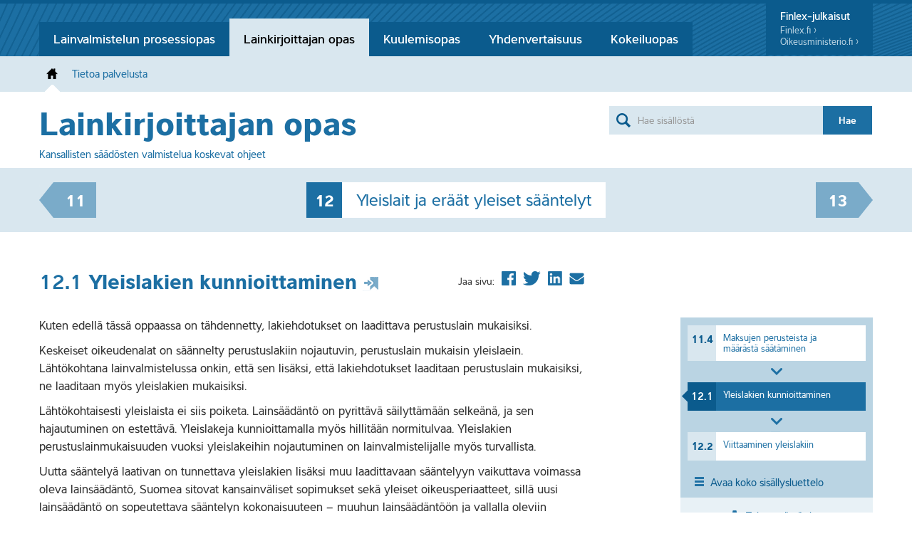

--- FILE ---
content_type: text/html; charset=UTF-8
request_url: https://lainkirjoittaja.finlex.fi/12-yleislait-ja-eraat-yleiset-saantelyt/12-1/
body_size: 31509
content:
<!DOCTYPE html>
<html lang="fi">
  <head>
    <meta charset="utf-8" />
    <title>12.1 Yleislakien kunnioittaminen | Lainkirjoittajan opas</title>
    <meta name="viewport" content="width=device-width, initial-scale=1.0" />
    <meta http-equiv="X-UA-Compatible" content="IE=edge" />
    <link rel="apple-touch-icon-precomposed" sizes="144x144" href="https://lainkirjoittaja.finlex.fi/wp-content/themes/julkaisu/assets/img/touch-icon-144.png" />
    <link rel="apple-touch-icon-precomposed" sizes="114x114" href="https://lainkirjoittaja.finlex.fi/wp-content/themes/julkaisu/assets/img/touch-icon-114.png" />
    <link rel="apple-touch-icon-precomposed" sizes="72x72" href="https://lainkirjoittaja.finlex.fi/wp-content/themes/julkaisu/assets/img/touch-icon-72.png" />
    <link rel="apple-touch-icon-precomposed" href="https://lainkirjoittaja.finlex.fi/wp-content/themes/julkaisu/assets/img/touch-icon-57.png" />
    <link rel="shortcut icon" href="https://lainkirjoittaja.finlex.fi/wp-content/themes/julkaisu/assets/img/favicon.ico" />
		<meta name="msapplication-TileColor" content="#FFFFFF" />
		<meta name="msapplication-TileImage" content="https://lainkirjoittaja.finlex.fi/wp-content/themes/julkaisu/assets/img/tile-icon.png" />

    <meta property="og:title" content="12.1 Yleislakien kunnioittaminen" />
    <meta property="og:site_name" content="Lainkirjoittajan opas"/>
    <meta property="og:url" content="https://lainkirjoittaja.finlex.fi/12-yleislait-ja-eraat-yleiset-saantelyt/12-1/" />
    <meta property="og:description" content="Opas on laadittu lainvalmistelijan avuksi itse säädöstekstien kirjoittamisessa. Oppaassa pyritään vastaamaan lainvalmistelijan kysymyksiin, säännelläänkö vai ei, mitä tulee ottaa huomioon, kun säännellään, ja kuinka säännökset kirjoitetaan." />
    <meta property="og:type" content="website" />
		
		<meta name="description" content="Opas on laadittu lainvalmistelijan avuksi itse säädöstekstien kirjoittamisessa. Oppaassa pyritään vastaamaan lainvalmistelijan kysymyksiin, säännelläänkö vai ei, mitä tulee ottaa huomioon, kun säännellään, ja kuinka säännökset kirjoitetaan." />
    <meta name="author" content="Oikeusministeriö" />
    <link rel='stylesheet' id='finlex-fonts-css'  href='/wp-content/themes/julkaisu/assets/css/fonts.css?ver=1.2' type='text/css' media='all' />
<style type="text/css">
@-ms-viewport{
  width: device-width;
}
</style>
    <script type="text/javascript">
(function() {
	if ("-ms-user-select" in document.documentElement.style && navigator.userAgent.match(/IEMobile\/10\.0/)) {
		var msViewportStyle = document.createElement("style");
		msViewportStyle.appendChild(
			document.createTextNode("@-ms-viewport{width:auto!important;}")
		);
		document.getElementsByTagName("head")[0].appendChild(msViewportStyle);
	}
})();
</script>
    
<!--[if lt IE 9]>
<script src="https://lainkirjoittaja.finlex.fi/wp-content/themes/julkaisu/assets/js/html5shiv.js" type="text/javascript"></script>
<![endif]-->
<meta name='robots' content='max-image-preview:large' />
<script type="text/javascript">
/* <![CDATA[ */
window._wpemojiSettings = {"baseUrl":"https:\/\/s.w.org\/images\/core\/emoji\/14.0.0\/72x72\/","ext":".png","svgUrl":"https:\/\/s.w.org\/images\/core\/emoji\/14.0.0\/svg\/","svgExt":".svg","source":{"concatemoji":"https:\/\/lainkirjoittaja.finlex.fi\/wp-includes\/js\/wp-emoji-release.min.js?ver=6.4.7"}};
/*! This file is auto-generated */
!function(i,n){var o,s,e;function c(e){try{var t={supportTests:e,timestamp:(new Date).valueOf()};sessionStorage.setItem(o,JSON.stringify(t))}catch(e){}}function p(e,t,n){e.clearRect(0,0,e.canvas.width,e.canvas.height),e.fillText(t,0,0);var t=new Uint32Array(e.getImageData(0,0,e.canvas.width,e.canvas.height).data),r=(e.clearRect(0,0,e.canvas.width,e.canvas.height),e.fillText(n,0,0),new Uint32Array(e.getImageData(0,0,e.canvas.width,e.canvas.height).data));return t.every(function(e,t){return e===r[t]})}function u(e,t,n){switch(t){case"flag":return n(e,"\ud83c\udff3\ufe0f\u200d\u26a7\ufe0f","\ud83c\udff3\ufe0f\u200b\u26a7\ufe0f")?!1:!n(e,"\ud83c\uddfa\ud83c\uddf3","\ud83c\uddfa\u200b\ud83c\uddf3")&&!n(e,"\ud83c\udff4\udb40\udc67\udb40\udc62\udb40\udc65\udb40\udc6e\udb40\udc67\udb40\udc7f","\ud83c\udff4\u200b\udb40\udc67\u200b\udb40\udc62\u200b\udb40\udc65\u200b\udb40\udc6e\u200b\udb40\udc67\u200b\udb40\udc7f");case"emoji":return!n(e,"\ud83e\udef1\ud83c\udffb\u200d\ud83e\udef2\ud83c\udfff","\ud83e\udef1\ud83c\udffb\u200b\ud83e\udef2\ud83c\udfff")}return!1}function f(e,t,n){var r="undefined"!=typeof WorkerGlobalScope&&self instanceof WorkerGlobalScope?new OffscreenCanvas(300,150):i.createElement("canvas"),a=r.getContext("2d",{willReadFrequently:!0}),o=(a.textBaseline="top",a.font="600 32px Arial",{});return e.forEach(function(e){o[e]=t(a,e,n)}),o}function t(e){var t=i.createElement("script");t.src=e,t.defer=!0,i.head.appendChild(t)}"undefined"!=typeof Promise&&(o="wpEmojiSettingsSupports",s=["flag","emoji"],n.supports={everything:!0,everythingExceptFlag:!0},e=new Promise(function(e){i.addEventListener("DOMContentLoaded",e,{once:!0})}),new Promise(function(t){var n=function(){try{var e=JSON.parse(sessionStorage.getItem(o));if("object"==typeof e&&"number"==typeof e.timestamp&&(new Date).valueOf()<e.timestamp+604800&&"object"==typeof e.supportTests)return e.supportTests}catch(e){}return null}();if(!n){if("undefined"!=typeof Worker&&"undefined"!=typeof OffscreenCanvas&&"undefined"!=typeof URL&&URL.createObjectURL&&"undefined"!=typeof Blob)try{var e="postMessage("+f.toString()+"("+[JSON.stringify(s),u.toString(),p.toString()].join(",")+"));",r=new Blob([e],{type:"text/javascript"}),a=new Worker(URL.createObjectURL(r),{name:"wpTestEmojiSupports"});return void(a.onmessage=function(e){c(n=e.data),a.terminate(),t(n)})}catch(e){}c(n=f(s,u,p))}t(n)}).then(function(e){for(var t in e)n.supports[t]=e[t],n.supports.everything=n.supports.everything&&n.supports[t],"flag"!==t&&(n.supports.everythingExceptFlag=n.supports.everythingExceptFlag&&n.supports[t]);n.supports.everythingExceptFlag=n.supports.everythingExceptFlag&&!n.supports.flag,n.DOMReady=!1,n.readyCallback=function(){n.DOMReady=!0}}).then(function(){return e}).then(function(){var e;n.supports.everything||(n.readyCallback(),(e=n.source||{}).concatemoji?t(e.concatemoji):e.wpemoji&&e.twemoji&&(t(e.twemoji),t(e.wpemoji)))}))}((window,document),window._wpemojiSettings);
/* ]]> */
</script>
<style id='wp-emoji-styles-inline-css' type='text/css'>

	img.wp-smiley, img.emoji {
		display: inline !important;
		border: none !important;
		box-shadow: none !important;
		height: 1em !important;
		width: 1em !important;
		margin: 0 0.07em !important;
		vertical-align: -0.1em !important;
		background: none !important;
		padding: 0 !important;
	}
</style>
<link rel='stylesheet' id='wp-block-library-css' href='https://lainkirjoittaja.finlex.fi/wp-includes/css/dist/block-library/style.min.css?ver=6.4.7' type='text/css' media='all' />
<style id='classic-theme-styles-inline-css' type='text/css'>
/*! This file is auto-generated */
.wp-block-button__link{color:#fff;background-color:#32373c;border-radius:9999px;box-shadow:none;text-decoration:none;padding:calc(.667em + 2px) calc(1.333em + 2px);font-size:1.125em}.wp-block-file__button{background:#32373c;color:#fff;text-decoration:none}
</style>
<style id='global-styles-inline-css' type='text/css'>
body{--wp--preset--color--black: #000000;--wp--preset--color--cyan-bluish-gray: #abb8c3;--wp--preset--color--white: #ffffff;--wp--preset--color--pale-pink: #f78da7;--wp--preset--color--vivid-red: #cf2e2e;--wp--preset--color--luminous-vivid-orange: #ff6900;--wp--preset--color--luminous-vivid-amber: #fcb900;--wp--preset--color--light-green-cyan: #7bdcb5;--wp--preset--color--vivid-green-cyan: #00d084;--wp--preset--color--pale-cyan-blue: #8ed1fc;--wp--preset--color--vivid-cyan-blue: #0693e3;--wp--preset--color--vivid-purple: #9b51e0;--wp--preset--gradient--vivid-cyan-blue-to-vivid-purple: linear-gradient(135deg,rgba(6,147,227,1) 0%,rgb(155,81,224) 100%);--wp--preset--gradient--light-green-cyan-to-vivid-green-cyan: linear-gradient(135deg,rgb(122,220,180) 0%,rgb(0,208,130) 100%);--wp--preset--gradient--luminous-vivid-amber-to-luminous-vivid-orange: linear-gradient(135deg,rgba(252,185,0,1) 0%,rgba(255,105,0,1) 100%);--wp--preset--gradient--luminous-vivid-orange-to-vivid-red: linear-gradient(135deg,rgba(255,105,0,1) 0%,rgb(207,46,46) 100%);--wp--preset--gradient--very-light-gray-to-cyan-bluish-gray: linear-gradient(135deg,rgb(238,238,238) 0%,rgb(169,184,195) 100%);--wp--preset--gradient--cool-to-warm-spectrum: linear-gradient(135deg,rgb(74,234,220) 0%,rgb(151,120,209) 20%,rgb(207,42,186) 40%,rgb(238,44,130) 60%,rgb(251,105,98) 80%,rgb(254,248,76) 100%);--wp--preset--gradient--blush-light-purple: linear-gradient(135deg,rgb(255,206,236) 0%,rgb(152,150,240) 100%);--wp--preset--gradient--blush-bordeaux: linear-gradient(135deg,rgb(254,205,165) 0%,rgb(254,45,45) 50%,rgb(107,0,62) 100%);--wp--preset--gradient--luminous-dusk: linear-gradient(135deg,rgb(255,203,112) 0%,rgb(199,81,192) 50%,rgb(65,88,208) 100%);--wp--preset--gradient--pale-ocean: linear-gradient(135deg,rgb(255,245,203) 0%,rgb(182,227,212) 50%,rgb(51,167,181) 100%);--wp--preset--gradient--electric-grass: linear-gradient(135deg,rgb(202,248,128) 0%,rgb(113,206,126) 100%);--wp--preset--gradient--midnight: linear-gradient(135deg,rgb(2,3,129) 0%,rgb(40,116,252) 100%);--wp--preset--font-size--small: 13px;--wp--preset--font-size--medium: 20px;--wp--preset--font-size--large: 36px;--wp--preset--font-size--x-large: 42px;--wp--preset--spacing--20: 0.44rem;--wp--preset--spacing--30: 0.67rem;--wp--preset--spacing--40: 1rem;--wp--preset--spacing--50: 1.5rem;--wp--preset--spacing--60: 2.25rem;--wp--preset--spacing--70: 3.38rem;--wp--preset--spacing--80: 5.06rem;--wp--preset--shadow--natural: 6px 6px 9px rgba(0, 0, 0, 0.2);--wp--preset--shadow--deep: 12px 12px 50px rgba(0, 0, 0, 0.4);--wp--preset--shadow--sharp: 6px 6px 0px rgba(0, 0, 0, 0.2);--wp--preset--shadow--outlined: 6px 6px 0px -3px rgba(255, 255, 255, 1), 6px 6px rgba(0, 0, 0, 1);--wp--preset--shadow--crisp: 6px 6px 0px rgba(0, 0, 0, 1);}:where(.is-layout-flex){gap: 0.5em;}:where(.is-layout-grid){gap: 0.5em;}body .is-layout-flow > .alignleft{float: left;margin-inline-start: 0;margin-inline-end: 2em;}body .is-layout-flow > .alignright{float: right;margin-inline-start: 2em;margin-inline-end: 0;}body .is-layout-flow > .aligncenter{margin-left: auto !important;margin-right: auto !important;}body .is-layout-constrained > .alignleft{float: left;margin-inline-start: 0;margin-inline-end: 2em;}body .is-layout-constrained > .alignright{float: right;margin-inline-start: 2em;margin-inline-end: 0;}body .is-layout-constrained > .aligncenter{margin-left: auto !important;margin-right: auto !important;}body .is-layout-constrained > :where(:not(.alignleft):not(.alignright):not(.alignfull)){max-width: var(--wp--style--global--content-size);margin-left: auto !important;margin-right: auto !important;}body .is-layout-constrained > .alignwide{max-width: var(--wp--style--global--wide-size);}body .is-layout-flex{display: flex;}body .is-layout-flex{flex-wrap: wrap;align-items: center;}body .is-layout-flex > *{margin: 0;}body .is-layout-grid{display: grid;}body .is-layout-grid > *{margin: 0;}:where(.wp-block-columns.is-layout-flex){gap: 2em;}:where(.wp-block-columns.is-layout-grid){gap: 2em;}:where(.wp-block-post-template.is-layout-flex){gap: 1.25em;}:where(.wp-block-post-template.is-layout-grid){gap: 1.25em;}.has-black-color{color: var(--wp--preset--color--black) !important;}.has-cyan-bluish-gray-color{color: var(--wp--preset--color--cyan-bluish-gray) !important;}.has-white-color{color: var(--wp--preset--color--white) !important;}.has-pale-pink-color{color: var(--wp--preset--color--pale-pink) !important;}.has-vivid-red-color{color: var(--wp--preset--color--vivid-red) !important;}.has-luminous-vivid-orange-color{color: var(--wp--preset--color--luminous-vivid-orange) !important;}.has-luminous-vivid-amber-color{color: var(--wp--preset--color--luminous-vivid-amber) !important;}.has-light-green-cyan-color{color: var(--wp--preset--color--light-green-cyan) !important;}.has-vivid-green-cyan-color{color: var(--wp--preset--color--vivid-green-cyan) !important;}.has-pale-cyan-blue-color{color: var(--wp--preset--color--pale-cyan-blue) !important;}.has-vivid-cyan-blue-color{color: var(--wp--preset--color--vivid-cyan-blue) !important;}.has-vivid-purple-color{color: var(--wp--preset--color--vivid-purple) !important;}.has-black-background-color{background-color: var(--wp--preset--color--black) !important;}.has-cyan-bluish-gray-background-color{background-color: var(--wp--preset--color--cyan-bluish-gray) !important;}.has-white-background-color{background-color: var(--wp--preset--color--white) !important;}.has-pale-pink-background-color{background-color: var(--wp--preset--color--pale-pink) !important;}.has-vivid-red-background-color{background-color: var(--wp--preset--color--vivid-red) !important;}.has-luminous-vivid-orange-background-color{background-color: var(--wp--preset--color--luminous-vivid-orange) !important;}.has-luminous-vivid-amber-background-color{background-color: var(--wp--preset--color--luminous-vivid-amber) !important;}.has-light-green-cyan-background-color{background-color: var(--wp--preset--color--light-green-cyan) !important;}.has-vivid-green-cyan-background-color{background-color: var(--wp--preset--color--vivid-green-cyan) !important;}.has-pale-cyan-blue-background-color{background-color: var(--wp--preset--color--pale-cyan-blue) !important;}.has-vivid-cyan-blue-background-color{background-color: var(--wp--preset--color--vivid-cyan-blue) !important;}.has-vivid-purple-background-color{background-color: var(--wp--preset--color--vivid-purple) !important;}.has-black-border-color{border-color: var(--wp--preset--color--black) !important;}.has-cyan-bluish-gray-border-color{border-color: var(--wp--preset--color--cyan-bluish-gray) !important;}.has-white-border-color{border-color: var(--wp--preset--color--white) !important;}.has-pale-pink-border-color{border-color: var(--wp--preset--color--pale-pink) !important;}.has-vivid-red-border-color{border-color: var(--wp--preset--color--vivid-red) !important;}.has-luminous-vivid-orange-border-color{border-color: var(--wp--preset--color--luminous-vivid-orange) !important;}.has-luminous-vivid-amber-border-color{border-color: var(--wp--preset--color--luminous-vivid-amber) !important;}.has-light-green-cyan-border-color{border-color: var(--wp--preset--color--light-green-cyan) !important;}.has-vivid-green-cyan-border-color{border-color: var(--wp--preset--color--vivid-green-cyan) !important;}.has-pale-cyan-blue-border-color{border-color: var(--wp--preset--color--pale-cyan-blue) !important;}.has-vivid-cyan-blue-border-color{border-color: var(--wp--preset--color--vivid-cyan-blue) !important;}.has-vivid-purple-border-color{border-color: var(--wp--preset--color--vivid-purple) !important;}.has-vivid-cyan-blue-to-vivid-purple-gradient-background{background: var(--wp--preset--gradient--vivid-cyan-blue-to-vivid-purple) !important;}.has-light-green-cyan-to-vivid-green-cyan-gradient-background{background: var(--wp--preset--gradient--light-green-cyan-to-vivid-green-cyan) !important;}.has-luminous-vivid-amber-to-luminous-vivid-orange-gradient-background{background: var(--wp--preset--gradient--luminous-vivid-amber-to-luminous-vivid-orange) !important;}.has-luminous-vivid-orange-to-vivid-red-gradient-background{background: var(--wp--preset--gradient--luminous-vivid-orange-to-vivid-red) !important;}.has-very-light-gray-to-cyan-bluish-gray-gradient-background{background: var(--wp--preset--gradient--very-light-gray-to-cyan-bluish-gray) !important;}.has-cool-to-warm-spectrum-gradient-background{background: var(--wp--preset--gradient--cool-to-warm-spectrum) !important;}.has-blush-light-purple-gradient-background{background: var(--wp--preset--gradient--blush-light-purple) !important;}.has-blush-bordeaux-gradient-background{background: var(--wp--preset--gradient--blush-bordeaux) !important;}.has-luminous-dusk-gradient-background{background: var(--wp--preset--gradient--luminous-dusk) !important;}.has-pale-ocean-gradient-background{background: var(--wp--preset--gradient--pale-ocean) !important;}.has-electric-grass-gradient-background{background: var(--wp--preset--gradient--electric-grass) !important;}.has-midnight-gradient-background{background: var(--wp--preset--gradient--midnight) !important;}.has-small-font-size{font-size: var(--wp--preset--font-size--small) !important;}.has-medium-font-size{font-size: var(--wp--preset--font-size--medium) !important;}.has-large-font-size{font-size: var(--wp--preset--font-size--large) !important;}.has-x-large-font-size{font-size: var(--wp--preset--font-size--x-large) !important;}
.wp-block-navigation a:where(:not(.wp-element-button)){color: inherit;}
:where(.wp-block-post-template.is-layout-flex){gap: 1.25em;}:where(.wp-block-post-template.is-layout-grid){gap: 1.25em;}
:where(.wp-block-columns.is-layout-flex){gap: 2em;}:where(.wp-block-columns.is-layout-grid){gap: 2em;}
.wp-block-pullquote{font-size: 1.5em;line-height: 1.6;}
</style>
<link rel='stylesheet' id='bootstrap-css' href='https://lainkirjoittaja.finlex.fi/wp-content/themes/julkaisu/assets/css/bootstrap.min.css?ver=1.4' type='text/css' media='screen' />
<link rel='stylesheet' id='finlex-julkaisut-style-css' href='https://lainkirjoittaja.finlex.fi/wp-content/themes/julkaisu/assets/css/finlex-julkaisu.css?ver=1.4' type='text/css' media='screen' />
<link rel='stylesheet' id='finlex-julkaisut-print-css' href='https://lainkirjoittaja.finlex.fi/wp-content/themes/julkaisu/assets/css/print.css?ver=1.4' type='text/css' media='print' />
<link rel="https://api.w.org/" href="https://lainkirjoittaja.finlex.fi/wp-json/" /><link rel="alternate" type="application/json" href="https://lainkirjoittaja.finlex.fi/wp-json/wp/v2/pages/1109" /><link rel="EditURI" type="application/rsd+xml" title="RSD" href="https://lainkirjoittaja.finlex.fi/xmlrpc.php?rsd" />
<meta name="generator" content="WordPress 6.4.7" />
<link rel="canonical" href="https://lainkirjoittaja.finlex.fi/12-yleislait-ja-eraat-yleiset-saantelyt/12-1/" />
<link rel='shortlink' href='https://lainkirjoittaja.finlex.fi/?p=1109' />
<link rel="alternate" type="application/json+oembed" href="https://lainkirjoittaja.finlex.fi/wp-json/oembed/1.0/embed?url=https%3A%2F%2Flainkirjoittaja.finlex.fi%2F12-yleislait-ja-eraat-yleiset-saantelyt%2F12-1%2F" />
<style type="text/css">
.qtranxs_flag_fi {background-image: url(https://lainkirjoittaja.finlex.fi/wp-content/plugins/qtranslate-x/flags/fi.png); background-repeat: no-repeat;}
</style>
<link hreflang="fi" href="https://lainkirjoittaja.finlex.fi/fi/12-yleislait-ja-eraat-yleiset-saantelyt/12-1/" rel="alternate" />
<link hreflang="x-default" href="https://lainkirjoittaja.finlex.fi/12-yleislait-ja-eraat-yleiset-saantelyt/12-1/" rel="alternate" />
<meta name="generator" content="qTranslate-X 3.4.6.8" />
<script>
  (function(i,s,o,g,r,a,m){i['GoogleAnalyticsObject']=r;i[r]=i[r]||function(){
  (i[r].q=i[r].q||[]).push(arguments)},i[r].l=1*new Date();a=s.createElement(o),
  m=s.getElementsByTagName(o)[0];a.async=1;a.src=g;m.parentNode.insertBefore(a,m)
  })(window,document,'script','//www.google-analytics.com/analytics.js','ga');

  ga('create', 'UA-45926142-1', 'finlex.fi');
  ga('send', 'pageview');

</script>
</head>

<body>
	<div class="wrapper">
    <header class="top">
      <div class="container">
        <aside>
          <h3>Finlex-julkaisut</h3>
          <a class="finlex" href="http://www.finlex.fi/" target="_blank">Finlex.fi ›</a>
          <a class="om" href="http://www.oikeusministerio.fi/" target="_blank">Oikeusministerio.fi&nbsp;›</a>
        </aside>
        <nav class="finlex-services">
          <ul>
            <li>
              <a href="http://lainvalmistelu.finlex.fi/">Lainvalmistelun prosessiopas</a>
            </li>
	            <li class="selected">
              <a href="https://lainkirjoittaja.finlex.fi">Lainkirjoittajan opas</a>
            </li>
	            <li>
              <a href="http://kuulemisopas.finlex.fi/">Kuulemisopas</a>
            </li>
	            <li>
              <a href="http://yhdenvertaisuus.finlex.fi/">Yhdenvertaisuus</a>
            </li>
	            <li>
              <a href="http://kokeiluohje.finlex.fi/">Kokeiluopas</a>
            </li>
	            <li class="collapse-menu" title="Muut oikeusministeriön säädösvalmistelujulkaisut">
              <a href="#" class="more"><span class="arrow"></span>Lisää</a>
              <ul></ul>
            </li>
          </ul>
        </nav>
      </div>
    </header><!-- .top -->
    <header class="service">
      <div class="container">
        <div class="row">
          <div class="span12">
            <nav class="main">
              <ul>
                <li class="home selected">
                  <a href="https://lainkirjoittaja.finlex.fi"><span>Etusivu</span><span class="icon"></span></a>
                </li>
                <li>
                  <a href="https://lainkirjoittaja.finlex.fi/tietoa-palvelusta/"><span>Tietoa palvelusta</span><span class="icon"></span></a>
                </li>
              </ul>
            </nav>          
          </div><!-- .span12 -->
        </div><!-- .row -->
      </div><!-- .conatainer -->
    </header><!-- .service -->
	    <div class="document-wrapper">
    	<header class="main">
  <div class="container">
    <div class="row">
      <div class="span6">
      	<div class="print">
      		<img src="https://lainkirjoittaja.finlex.fi/wp-content/themes/julkaisu/assets/img/print-logo.png" alt="Finlex" />
      	</div>
        <h1>
        	<a href="https://lainkirjoittaja.finlex.fi/">Lainkirjoittajan opas</a>
        </h1>
        <h2>Kansallisten säädösten valmistelua koskevat ohjeet</h2>
      </div>
      <div class="offset2 span4">
        <form role="search" method="get" class="search" action="https://lainkirjoittaja.finlex.fi/" data-ajax-url="https://lainkirjoittaja.finlex.fi/wp-admin/admin-ajax.php">
  <div class="input-append search-container">
    <input id="s" class="search-input" type="text" name="s" placeholder="Hae sisällöstä" autocomplete="off" />
    <button class="btn" type="submit" id="searchsubmit">Hae</button>
    <div class="spin hide"></div>
  </div>   
  </form>

      </div>
    </div>
  </div><!-- .container -->
</header>

      <section class="copy-bookmark">
        <div class="container">
          <p>
            Voit linkittää suoraan otsikkoon kopioimalla osoitteen selaimen osoitepalkista.
          </p>
        </div><!-- .container -->
      </section><!-- .bookmark -->
      
							      <section class="section-nav">
        <div class="container">
          <nav>
            <div class="prev">
              <a title="11 Verot ja maksut" href="https://lainkirjoittaja.finlex.fi/11-verot-ja-maksut/11-1/">11</a>
            </div>
            <div class="current">
            	<strong class="number">12</strong><span class="title"> Yleislait ja eräät yleiset sääntelyt</span>            </div>
            <div class="next">
              <a title="13 Säädösten lajit ja säädöstaso" href="https://lainkirjoittaja.finlex.fi/13-saadosten-lajit-ja-saadostaso/13-1/">13</a>
            </div>
          </nav>
        </div><!-- .container -->
      </section><!-- .section-nav -->

      <section class="section-nav-fixed">
        <div class="container">
          <nav>
            <div class="prev">
              <a title="11 Verot ja maksut" href="https://lainkirjoittaja.finlex.fi/11-verot-ja-maksut/11-1/">11</a>
            </div>
            <div class="current">
              <strong class="number">12</strong><span class="title"> Yleislait ja eräät yleiset sääntelyt</span>            </div>
            <div class="next">
              <a title="13 Säädösten lajit ja säädöstaso" href="https://lainkirjoittaja.finlex.fi/13-saadosten-lajit-ja-saadostaso/13-1/">13</a>
            </div>
          </nav>
          <div class="show-menu">
            <a title="Näytä sisällysluettelo" href="#"></a>
          </div>						
          <div class="to-top">
          	<a href="#top">Sivun alkuun</a>
          </div>						
          
        </div><!-- .container -->
      </section>

      <section class="document" id="jakso-12-1">
        <div class="container">
          <div class="row">
            <div class="span8">
            <article>
              <section class="content">
	            	<header>
	            	
            	  	            	<div class="share-page-wrapper">
                  <div class="share-page">
                    <h5 class="share-page-title">Jaa sivu:</h5>
                    <ul class="share-page-list">
                                          <li class="fb">
                        <a href="https://www.facebook.com/sharer/sharer.php?u=https%3A%2F%2Flainkirjoittaja.finlex.fi%2F12-yleislait-ja-eraat-yleiset-saantelyt%2F12-1%2F" target="_blank" title="Jaa Facebookissa">Jaa Facebookissa</a>
                      </li>
                      <li class="twitter">
                        <a href="https://twitter.com/home?status=https%3A%2F%2Flainkirjoittaja.finlex.fi%2F12-yleislait-ja-eraat-yleiset-saantelyt%2F12-1%2F" target="_blank" title="Jaa Twitterissä">Jaa Twitterissä</a>
                      </li>
                      <li class="linkedin">
                      	<a href="https://www.linkedin.com/shareArticle?mini=true&amp;url=https%3A%2F%2Flainkirjoittaja.finlex.fi%2F12-yleislait-ja-eraat-yleiset-saantelyt%2F12-1%2F&amp;title=12.1%20Yleislakien%20kunnioittaminen%20%7C%20Lainkirjoittajan%20opas&amp;summary=&amp;source=" target="_blank" title="Jaa LinkdIn:ssä">Jaa LinkdIn:ssä</a>
                      </li>
                      <li class="email">
                        <a href="mailto:?subject=12.1%20Yleislakien%20kunnioittaminen%20%7C%20Lainkirjoittajan%20opas&amp;body=https%3A%2F%2Flainkirjoittaja.finlex.fi%2F12-yleislait-ja-eraat-yleiset-saantelyt%2F12-1%2F" title="Lähetä sähköpostilla">Lähetä sähköpostilla</a>
                      </li>
                    </ul>
                  </div>
              </div>	  
                  
	            	
		              <h3>
		              	<strong class="number">12.1</strong><span class="title"> Yleislakien kunnioittaminen</span>		              			                <a href="#jakso-12-1" class="bookmark"></a>
		              </h3>

								</header>
							<p>Kuten edellä tässä oppaassa on tähdennetty, lakiehdotukset on laadittava perustuslain mukaisiksi.</p>
<p>Keskeiset oikeudenalat on säännelty perustuslakiin nojautuvin, perustuslain mukaisin yleislaein. Lähtökohtana lainvalmistelussa onkin, että sen lisäksi, että lakiehdotukset laaditaan perustuslain mukaisiksi, ne laaditaan myös yleislakien mukaisiksi.</p>
<p>Lähtökohtaisesti yleislaista ei siis poiketa. Lainsäädäntö on pyrittävä säilyttämään selkeänä, ja sen hajautuminen on estettävä. Yleislakeja kunnioittamalla myös hillitään normitulvaa. Yleislakien perustuslainmukaisuuden vuoksi yleislakeihin nojautuminen on lainvalmistelijalle myös turvallista.</p>
<p>Uutta sääntelyä laativan on tunnettava yleislakien lisäksi muu laadittavaan sääntelyyn vaikuttava voimassa oleva lainsäädäntö, Suomea sitovat kansainväliset sopimukset sekä yleiset oikeusperiaatteet, sillä uusi lainsäädäntö on sopeutettava sääntelyn kokonaisuuteen – muuhun lainsäädäntöön ja vallalla oleviin oikeusperiaatteisiin.</p>
<p>Yleislaista poikkeamiseen tarvitaan aina erityinen, painava syy.</p>
            </section>
              <section class="next-section">
                <p>
                  <span>Seuraava jakso:</span>
                  <a class="next" href="https://lainkirjoittaja.finlex.fi/12-yleislait-ja-eraat-yleiset-saantelyt/12-2/">
                  	 
                  	<strong class="number">12.2</strong><span class="title"> Viittaaminen yleislakiin</span>&nbsp;›
                  </a>
                </p>
              </section>
              <div class="footnote-popover">
              	<span class="tag"></span>
              	<div class="content"></div>
              </div>
              
              </article>
              
              
              
            </div><!-- .span8 -->
                        <aside class="span4">
              <nav>
                                                <div class="prev">
                  <a href="https://lainkirjoittaja.finlex.fi/11-verot-ja-maksut/11-4/">
                  	<strong class="number">11.4</strong>
                  	<span class="title"> Maksujen perusteista ja määrästä säätäminen</span>
                  </a>
                </div>
                                
								<div class="current">
                  <a href="#top">
	                  <span class="arrow"></span>
                  	<strong class="number">12.1</strong>
                  	<span class="title"> Yleislakien kunnioittaminen</span>
                  </a>
                    
                </div>
                                                <div class="next">
                  <a href="https://lainkirjoittaja.finlex.fi/12-yleislait-ja-eraat-yleiset-saantelyt/12-2/">
                  	<strong class="number">12.2</strong>
                  	<span class="title"> Viittaaminen yleislakiin</span>
                  </a>
                </div>
                                <div class="show-menu">
                  <a href="#">
                    <span class="icon"></span>
                    Avaa koko sisällysluettelo                  </a>
                </div>
                <div class="print">
                  <a href="javascript:window.print();">
                    <span class="icon"></span>
                    Tulosta tämä sivu                  </a>
                </div>
              </nav>
            </aside>
                      </div><!-- .row -->
        </div><!-- .container -->
      </section><!-- .document -->			    </div>			

  <footer class="bottom">
    <div class="top">
      <div class="content container">
      <div class="row">
        <div class="span12">
        <ul>
                <li class="home selected">
                  <a href="https://lainkirjoittaja.finlex.fi/"><span>Lainkirjoittajan opas</span></a>
                </li>
                <li>
                  <a href="https://lainkirjoittaja.finlex.fi/tietoa-palvelusta/"><span>Tietoa palvelusta</span></a>
                </li>
        
          <li><a href="http://www.finlex.fi/fi/">Finlex.fi</a></li>
          <li><a href="http://www.oikeusministerio.fi/">Oikeusministerio.fi</a></li>
        </ul>
        <div class="info">
          <p>
            Onko sinulla kysyttävää Lainkirjoittajan oppaasta? 
            Haluatko kommentoida tai ehdottaa muutoksia?          </p>
          <p><span class="info">Yhteydenotot</span> <a href="mailto:parempisaantely@om.fi" class="email-link">parempisaantely@om.fi</a></p>
        </div>
        </div>
        
      </div>
      </div>
    </div>
    <div id="disclaimer">
      <div class="content container">
        <p>
	      	<a href="http://www.finlex.fi/" class="finlex"></a>
          Finlex &reg; on oikeusministeriön omistama oikeudellisen aineiston julkinen ja maksuton Internet-palvelu. Finlexiä ylläpitää Edita Publishing Oy. Lainkirjoittajan oppaan sisällön tuottaa oikeusministeriö. Oikeusministeriö ja Edita eivät vastaa tietokantojen sisällössä mahdollisesti esiintyvistä virheistä, niiden käytöstä käyttäjälle aiheutuvista välittömistä tai välillisistä vahingoista tai Internet-tietoverkossa esiintyvistä käyttökatkoista tai muista häiriöistä.        </p>
      </div>
    </div>
  </footer>
</div><!-- .wrapper -->

<section class="toc-menu">
  <h3>
    <strong>Sisällysluettelo</strong>
    <a href="#" title="Sulje" class="close">Sulje</a>
  </h3>
  <div class="content">
  	<ul>
    <li class="jakso-1">
        <a href="https://lainkirjoittaja.finlex.fi/1-johdanto/">
                            <strong class="number">1</strong>
                        <span class="title"><span> Johdanto</span></span>
            <span class="icon"></span>
        </a>
        <ul>
            <li class="page_item page-item-1421 level-0"><a href="https://lainkirjoittaja.finlex.fi/1-johdanto/lainkirjoittajan-opas-johdanto/"><span class="title"><span>Lainkirjoittajan opas &#8211; johdanto</span></span></a></li>
        </ul>
    </li>
    <li class="jakso-2">
        <a href="https://lainkirjoittaja.finlex.fi/2-valtiojarjestyksen-perusteet/">
                            <strong class="number">2</strong>
                        <span class="title"><span> Valtiojärjestyksen perusteet</span></span>
            <span class="icon"></span>
        </a>
        <ul>
            <li class="page_item page-item-854 level-0"><a href="https://lainkirjoittaja.finlex.fi/2-valtiojarjestyksen-perusteet/2-1/"><strong class="number">2.1</strong><span class="title"> Suomen perustuslaki</span></a></li>
<li class="page_item page-item-855 level-0"><a href="https://lainkirjoittaja.finlex.fi/2-valtiojarjestyksen-perusteet/2-2/"><strong class="number">2.2</strong><span class="title"> Suomen täysivaltaisuus</span></a></li>
<li class="page_item page-item-856 level-0"><a href="https://lainkirjoittaja.finlex.fi/2-valtiojarjestyksen-perusteet/2-3/"><strong class="number">2.3</strong><span class="title"> Toimivallan siirto EU:lle tai kansainväliselle järjestölle</span></a></li>
<li class="page_item page-item-857 level-0"><a href="https://lainkirjoittaja.finlex.fi/2-valtiojarjestyksen-perusteet/2-4/"><strong class="number">2.4</strong><span class="title"> Oikeusvaltioperiaate ja hallinnon lainalaisuus</span></a></li>
        </ul>
    </li>
    <li class="jakso-3">
        <a href="https://lainkirjoittaja.finlex.fi/3-perustuslaki-lainvalmistelussa/">
                            <strong class="number">3</strong>
                        <span class="title"><span> Perustuslaki lainvalmistelussa</span></span>
            <span class="icon"></span>
        </a>
        <ul>
            <li class="page_item page-item-859 level-0"><a href="https://lainkirjoittaja.finlex.fi/3-perustuslaki-lainvalmistelussa/3-1/"><strong class="number">3.1</strong><span class="title"> Lakien perustuslainmukaisuuden valvonta</span></a></li>
<li class="page_item page-item-860 level-0"><a href="https://lainkirjoittaja.finlex.fi/3-perustuslaki-lainvalmistelussa/3-2/"><strong class="number">3.2</strong><span class="title"> Perustuslain etusija</span></a></li>
<li class="page_item page-item-861 level-0"><a href="https://lainkirjoittaja.finlex.fi/3-perustuslaki-lainvalmistelussa/3-3/"><strong class="number">3.3</strong><span class="title"> Perustuslain huomioon ottaminen lainvalmistelussa</span></a></li>
<li class="page_item page-item-862 level-0"><a href="https://lainkirjoittaja.finlex.fi/3-perustuslaki-lainvalmistelussa/3-4/"><strong class="number">3.4</strong><span class="title"> Lakiehdotuksen perustuslainmukaisuus perustellaan</span></a></li>
<li class="page_item page-item-863 level-0"><a href="https://lainkirjoittaja.finlex.fi/3-perustuslaki-lainvalmistelussa/3-5/"><strong class="number">3.5</strong><span class="title"> Perustuslain tekstin muuttaminen</span></a></li>
<li class="page_item page-item-864 level-0"><a href="https://lainkirjoittaja.finlex.fi/3-perustuslaki-lainvalmistelussa/3-6/"><strong class="number">3.6</strong><span class="title"> Perustuslain välillinen muuttaminen eli ”rajattu poikkeus” perustuslaista</span></a></li>
<li class="page_item page-item-865 level-0"><a href="https://lainkirjoittaja.finlex.fi/3-perustuslaki-lainvalmistelussa/3-7/"><strong class="number">3.7</strong><span class="title"> Poikkeuslakeja tulee välttää</span></a></li>
<li class="page_item page-item-866 level-0"><a href="https://lainkirjoittaja.finlex.fi/3-perustuslaki-lainvalmistelussa/3-8/"><strong class="number">3.8</strong><span class="title"> Poikkeuslakien muuttaminen ja kumoaminen</span></a></li>
<li class="page_item page-item-867 level-0"><a href="https://lainkirjoittaja.finlex.fi/3-perustuslaki-lainvalmistelussa/3-9/"><strong class="number">3.9</strong><span class="title"> Vanhat poikkeuslait tulee kumota</span></a></li>
<li class="page_item page-item-868 page_item_has_children level-0"><a href="https://lainkirjoittaja.finlex.fi/3-perustuslaki-lainvalmistelussa/3-10/"><strong class="number">3.10</strong><span class="title"> Tietoa perustuslaista</span></a>
<ul class='children'>
	<li class="page_item page-item-869 level-1"><a href="https://lainkirjoittaja.finlex.fi/3-perustuslaki-lainvalmistelussa/3-10/3-10-1/"><strong class="number">3.10.1</strong><span class="title"> Esityöt</span></a></li>
	<li class="page_item page-item-870 level-1"><a href="https://lainkirjoittaja.finlex.fi/3-perustuslaki-lainvalmistelussa/3-10/3-10-2/"><strong class="number">3.10.2</strong><span class="title"> Perustuslakivaliokunnan lausunnot ja mietinnöt</span></a></li>
</ul>
</li>
        </ul>
    </li>
    <li class="jakso-4">
        <a href="https://lainkirjoittaja.finlex.fi/4-perusoikeudet/">
                            <strong class="number">4</strong>
                        <span class="title"><span> Perusoikeudet</span></span>
            <span class="icon"></span>
        </a>
        <ul>
            <li class="page_item page-item-872 page_item_has_children level-0"><a href="https://lainkirjoittaja.finlex.fi/4-perusoikeudet/4-1/"><strong class="number">4.1</strong><span class="title"> Perusoikeuksien sääntely</span></a>
<ul class='children'>
	<li class="page_item page-item-873 level-1"><a href="https://lainkirjoittaja.finlex.fi/4-perusoikeudet/4-1/4-1-1/"><strong class="number">4.1.1</strong><span class="title"> Valtiosäännön arvoperusta</span></a></li>
	<li class="page_item page-item-874 level-1"><a href="https://lainkirjoittaja.finlex.fi/4-perusoikeudet/4-1/4-1-2/"><strong class="number">4.1.2</strong><span class="title"> Perusoikeudet</span></a></li>
	<li class="page_item page-item-875 level-1"><a href="https://lainkirjoittaja.finlex.fi/4-perusoikeudet/4-1/4-1-3/"><strong class="number">4.1.3</strong><span class="title"> Ihmisoikeudet</span></a></li>
	<li class="page_item page-item-876 level-1"><a href="https://lainkirjoittaja.finlex.fi/4-perusoikeudet/4-1/4-1-4/"><strong class="number">4.1.4</strong><span class="title"> Euroopan unionin perusoikeudet</span></a></li>
	<li class="page_item page-item-877 level-1"><a href="https://lainkirjoittaja.finlex.fi/4-perusoikeudet/4-1/4-1-5/"><strong class="number">4.1.5</strong><span class="title"> Perusoikeuden subjekti</span></a></li>
	<li class="page_item page-item-878 level-1"><a href="https://lainkirjoittaja.finlex.fi/4-perusoikeudet/4-1/4-1-6/"><strong class="number">4.1.6</strong><span class="title"> Erityinen vallanalaisuussuhde ja laitosvalta</span></a></li>
	<li class="page_item page-item-879 level-1"><a href="https://lainkirjoittaja.finlex.fi/4-perusoikeudet/4-1/4-1-7/"><strong class="number">4.1.7</strong><span class="title"> Sotilaat</span></a></li>
	<li class="page_item page-item-880 level-1"><a href="https://lainkirjoittaja.finlex.fi/4-perusoikeudet/4-1/4-1-8/"><strong class="number">4.1.8</strong><span class="title"> Perusoikeudet velvoittavat ensi sijassa julkista valtaa</span></a></li>
	<li class="page_item page-item-881 level-1"><a href="https://lainkirjoittaja.finlex.fi/4-perusoikeudet/4-1/4-1-9/"><strong class="number">4.1.9</strong><span class="title"> Perusoikeudet lainsäätäjän toiminnassa</span></a></li>
	<li class="page_item page-item-882 level-1"><a href="https://lainkirjoittaja.finlex.fi/4-perusoikeudet/4-1/4-1-10/"><strong class="number">4.1.10</strong><span class="title"> Ehdottomat kiellot</span></a></li>
	<li class="page_item page-item-883 level-1"><a href="https://lainkirjoittaja.finlex.fi/4-perusoikeudet/4-1/4-1-11/"><strong class="number">4.1.11</strong><span class="title"> Sääntelyvaraukset ja muut lakiviittaukset</span></a></li>
	<li class="page_item page-item-884 level-1"><a href="https://lainkirjoittaja.finlex.fi/4-perusoikeudet/4-1/4-1-12/"><strong class="number">4.1.12</strong><span class="title"> Turvaamis- ja edistämisvelvollisuudet</span></a></li>
	<li class="page_item page-item-885 level-1"><a href="https://lainkirjoittaja.finlex.fi/4-perusoikeudet/4-1/4-1-13/"><strong class="number">4.1.13</strong><span class="title"> Perusoikeuksien yleiset rajoitusedellytykset</span></a></li>
	<li class="page_item page-item-886 level-1"><a href="https://lainkirjoittaja.finlex.fi/4-perusoikeudet/4-1/4-1-14/"><strong class="number">4.1.14</strong><span class="title"> Lailla säätämisen vaatimus ja delegointikielto</span></a></li>
	<li class="page_item page-item-887 level-1"><a href="https://lainkirjoittaja.finlex.fi/4-perusoikeudet/4-1/4-1-15/"><strong class="number">4.1.15</strong><span class="title"> Täsmällisyys- ja tarkkarajaisuusvaatimus</span></a></li>
	<li class="page_item page-item-888 level-1"><a href="https://lainkirjoittaja.finlex.fi/4-perusoikeudet/4-1/4-1-16/"><strong class="number">4.1.16</strong><span class="title"> Vaatimus rajoitusperusteen hyväksyttävyydestä</span></a></li>
	<li class="page_item page-item-889 level-1"><a href="https://lainkirjoittaja.finlex.fi/4-perusoikeudet/4-1/4-1-17/"><strong class="number">4.1.17</strong><span class="title"> Suostumus rajoitusperusteena</span></a></li>
	<li class="page_item page-item-890 level-1"><a href="https://lainkirjoittaja.finlex.fi/4-perusoikeudet/4-1/4-1-18/"><strong class="number">4.1.18</strong><span class="title"> Oikeasuhtaisuusvaatimus</span></a></li>
	<li class="page_item page-item-891 level-1"><a href="https://lainkirjoittaja.finlex.fi/4-perusoikeudet/4-1/4-1-19/"><strong class="number">4.1.19</strong><span class="title"> Ydinalueen koskemattomuuden vaatimus</span></a></li>
	<li class="page_item page-item-892 level-1"><a href="https://lainkirjoittaja.finlex.fi/4-perusoikeudet/4-1/4-1-20/"><strong class="number">4.1.20</strong><span class="title"> Oikeusturvavaatimus</span></a></li>
	<li class="page_item page-item-893 level-1"><a href="https://lainkirjoittaja.finlex.fi/4-perusoikeudet/4-1/4-1-21/"><strong class="number">4.1.21</strong><span class="title"> Ihmisoikeusvelvoitteiden noudattamisen vaatimus</span></a></li>
	<li class="page_item page-item-894 level-1"><a href="https://lainkirjoittaja.finlex.fi/4-perusoikeudet/4-1/4-1-22/"><strong class="number">4.1.22</strong><span class="title"> Yksilöidyt (kvalifioidut) lakivaraukset</span></a></li>
	<li class="page_item page-item-895 level-1"><a href="https://lainkirjoittaja.finlex.fi/4-perusoikeudet/4-1/4-1-23/"><strong class="number">4.1.23</strong><span class="title"> Perusoikeudet poikkeusoloissa</span></a></li>
</ul>
</li>
<li class="page_item page-item-896 page_item_has_children level-0"><a href="https://lainkirjoittaja.finlex.fi/4-perusoikeudet/4-2/"><strong class="number">4.2</strong><span class="title"> Perusoikeudet lainkohdittain</span></a>
<ul class='children'>
	<li class="page_item page-item-897 level-1"><a href="https://lainkirjoittaja.finlex.fi/4-perusoikeudet/4-2/4-2-1/"><strong class="number">4.2.1</strong><span class="title"> Yhdenvertaisuus (6 §)</span></a></li>
	<li class="page_item page-item-898 level-1"><a href="https://lainkirjoittaja.finlex.fi/4-perusoikeudet/4-2/yleinen-yhdenvertaisuuslauseke/"><span class="title"><span>Yleinen yhdenvertaisuuslauseke</span></span></a></li>
	<li class="page_item page-item-899 level-1"><a href="https://lainkirjoittaja.finlex.fi/4-perusoikeudet/4-2/yhdenvertaisuus-koskee-ihmisia/"><span class="title"><span>Yhdenvertaisuus koskee ihmisiä</span></span></a></li>
	<li class="page_item page-item-900 level-1"><a href="https://lainkirjoittaja.finlex.fi/4-perusoikeudet/4-2/syrjintakielto/"><span class="title"><span>Syrjintäkielto</span></span></a></li>
	<li class="page_item page-item-901 level-1"><a href="https://lainkirjoittaja.finlex.fi/4-perusoikeudet/4-2/segregaatio/"><span class="title"><span>Segregaatio</span></span></a></li>
	<li class="page_item page-item-4733 level-1"><a href="https://lainkirjoittaja.finlex.fi/4-perusoikeudet/4-2/etninen-profilointi/"><span class="title"><span>Etninen profilointi</span></span></a></li>
	<li class="page_item page-item-902 level-1"><a href="https://lainkirjoittaja.finlex.fi/4-perusoikeudet/4-2/valillinen-syrjinta/"><span class="title"><span>Välillinen syrjintä</span></span></a></li>
	<li class="page_item page-item-903 level-1"><a href="https://lainkirjoittaja.finlex.fi/4-perusoikeudet/4-2/positiivinen-erityiskohtelu/"><span class="title"><span>Positiivinen erityiskohtelu</span></span></a></li>
	<li class="page_item page-item-4624 level-1"><a href="https://lainkirjoittaja.finlex.fi/4-perusoikeudet/4-2/kohtuulliset-mukautukset/"><span class="title"><span>Kohtuulliset mukautukset</span></span></a></li>
	<li class="page_item page-item-904 level-1"><a href="https://lainkirjoittaja.finlex.fi/4-perusoikeudet/4-2/lasten-kohtelu/"><span class="title"><span>Lasten kohtelu</span></span></a></li>
	<li class="page_item page-item-905 level-1"><a href="https://lainkirjoittaja.finlex.fi/4-perusoikeudet/4-2/sukupuolten-tasa-arvo/"><span class="title"><span>Sukupuolten tasa-arvo</span></span></a></li>
	<li class="page_item page-item-906 level-1"><a href="https://lainkirjoittaja.finlex.fi/4-perusoikeudet/4-2/alueelliset-kokeilut/"><span class="title"><span>Alueelliset kokeilut</span></span></a></li>
	<li class="page_item page-item-907 level-1"><a href="https://lainkirjoittaja.finlex.fi/4-perusoikeudet/4-2/4-2-2/"><strong class="number">4.2.2</strong><span class="title"> Oikeus elämään sekä henkilökohtaiseen vapauteen ja koskemattomuuteen (7 §)</span></a></li>
	<li class="page_item page-item-908 level-1"><a href="https://lainkirjoittaja.finlex.fi/4-perusoikeudet/4-2/henkilokohtainen-vapaus/"><span class="title"><span>Henkilökohtainen vapaus</span></span></a></li>
	<li class="page_item page-item-909 level-1"><a href="https://lainkirjoittaja.finlex.fi/4-perusoikeudet/4-2/tyovelvollisuus-ja-pakkotyon-kielto/"><span class="title"><span>Työvelvollisuus ja pakkotyön kielto</span></span></a></li>
	<li class="page_item page-item-910 level-1"><a href="https://lainkirjoittaja.finlex.fi/4-perusoikeudet/4-2/henkilokohtainen-koskemattomuus/"><span class="title"><span>Henkilökohtainen koskemattomuus</span></span></a></li>
	<li class="page_item page-item-911 level-1"><a href="https://lainkirjoittaja.finlex.fi/4-perusoikeudet/4-2/voimakeinojen-kaytto/"><span class="title"><span>Voimakeinojen käyttö</span></span></a></li>
	<li class="page_item page-item-912 level-1"><a href="https://lainkirjoittaja.finlex.fi/4-perusoikeudet/4-2/henkilokohtainen-turvallisuus/"><span class="title"><span>Henkilökohtainen turvallisuus</span></span></a></li>
	<li class="page_item page-item-913 level-1"><a href="https://lainkirjoittaja.finlex.fi/4-perusoikeudet/4-2/kuolemanrangaistuksen-kidutuksen-ja-muun-ihmisarvoa-loukkaavan-kohtelun-kielto/"><span class="title"><span>Kuolemanrangaistuksen, kidutuksen ja muun ihmisarvoa loukkaavan kohtelun kielto</span></span></a></li>
	<li class="page_item page-item-914 level-1"><a href="https://lainkirjoittaja.finlex.fi/4-perusoikeudet/4-2/lakiin-perustumattoman-ja-mielivaltaisen-puuttumisen-kielto/"><span class="title"><span>Lakiin perustumattoman ja mielivaltaisen puuttumisen kielto</span></span></a></li>
	<li class="page_item page-item-915 level-1"><a href="https://lainkirjoittaja.finlex.fi/4-perusoikeudet/4-2/vapaudenmenetys/"><span class="title"><span>Vapaudenmenetys</span></span></a></li>
	<li class="page_item page-item-916 level-1"><a href="https://lainkirjoittaja.finlex.fi/4-perusoikeudet/4-2/vapausrangaistuksen-maaraaminen/"><span class="title"><span>Vapausrangaistuksen määrääminen</span></span></a></li>
	<li class="page_item page-item-917 level-1"><a href="https://lainkirjoittaja.finlex.fi/4-perusoikeudet/4-2/vapaudenmenetyksen-laillisuuden-tutkiminen/"><span class="title"><span>Vapaudenmenetyksen laillisuuden tutkiminen</span></span></a></li>
	<li class="page_item page-item-918 level-1"><a href="https://lainkirjoittaja.finlex.fi/4-perusoikeudet/4-2/vapautensa-menettaneen-oikeudet-turvataan-lailla/"><span class="title"><span>Vapautensa menettäneen oikeudet turvataan lailla</span></span></a></li>
	<li class="page_item page-item-919 level-1"><a href="https://lainkirjoittaja.finlex.fi/4-perusoikeudet/4-2/4-2-3/"><strong class="number">4.2.3</strong><span class="title"> Rikosoikeudellinen laillisuusperiaate (8 §)</span></a></li>
	<li class="page_item page-item-920 level-1"><a href="https://lainkirjoittaja.finlex.fi/4-perusoikeudet/4-2/perusoikeudet-ja-rikoslainsaadanto/"><span class="title"><span>Perusoikeudet ja rikoslainsäädäntö</span></span></a></li>
	<li class="page_item page-item-921 level-1"><a href="https://lainkirjoittaja.finlex.fi/4-perusoikeudet/4-2/rikoslain-tarkkuus/"><span class="title"><span>Rikoslain tarkkuus</span></span></a></li>
	<li class="page_item page-item-922 level-1"><a href="https://lainkirjoittaja.finlex.fi/4-perusoikeudet/4-2/blankorangaistussaannokset/"><span class="title"><span>Blankorangaistussäännökset</span></span></a></li>
	<li class="page_item page-item-923 level-1"><a href="https://lainkirjoittaja.finlex.fi/4-perusoikeudet/4-2/lievemman-lain-periaate/"><span class="title"><span>Lievemmän lain periaate</span></span></a></li>
	<li class="page_item page-item-924 level-1"><a href="https://lainkirjoittaja.finlex.fi/4-perusoikeudet/4-2/seuraamukset-maariteltava-laissa/"><span class="title"><span>Seuraamukset määriteltävä laissa</span></span></a></li>
	<li class="page_item page-item-925 level-1"><a href="https://lainkirjoittaja.finlex.fi/4-perusoikeudet/4-2/hallinnolliset-sanktiot/"><span class="title"><span>Hallinnolliset sanktiot</span></span></a></li>
	<li class="page_item page-item-926 level-1"><a href="https://lainkirjoittaja.finlex.fi/4-perusoikeudet/4-2/4-2-4/"><strong class="number">4.2.4</strong><span class="title"> Liikkumisvapaus (9 §)</span></a></li>
	<li class="page_item page-item-927 level-1"><a href="https://lainkirjoittaja.finlex.fi/4-perusoikeudet/4-2/vapaus-liikkua-maassa-ja-valita-asuinpaikka/"><span class="title"><span>Vapaus liikkua maassa ja valita asuinpaikka</span></span></a></li>
	<li class="page_item page-item-928 level-1"><a href="https://lainkirjoittaja.finlex.fi/4-perusoikeudet/4-2/oikeus-lahtea-maasta/"><span class="title"><span>Oikeus lähteä maasta</span></span></a></li>
	<li class="page_item page-item-929 level-1"><a href="https://lainkirjoittaja.finlex.fi/4-perusoikeudet/4-2/suomen-kansalaisen-oikeus-saapua-maahan-ja-olla-taalla/"><span class="title"><span>Suomen kansalaisen oikeus saapua maahan ja olla täällä</span></span></a></li>
	<li class="page_item page-item-930 level-1"><a href="https://lainkirjoittaja.finlex.fi/4-perusoikeudet/4-2/ulkomaalaisen-oikeus-tulla-suomeen-ja-oleskella-taalla/"><span class="title"><span>Ulkomaalaisen oikeus tulla Suomeen ja oleskella täällä</span></span></a></li>
	<li class="page_item page-item-931 level-1"><a href="https://lainkirjoittaja.finlex.fi/4-perusoikeudet/4-2/ulkomaalaisen-palauttamisen-kielto/"><span class="title"><span>Ulkomaalaisen palauttamisen kielto</span></span></a></li>
	<li class="page_item page-item-932 level-1"><a href="https://lainkirjoittaja.finlex.fi/4-perusoikeudet/4-2/4-2-5/"><strong class="number">4.2.5</strong><span class="title"> Yksityiselämän suoja (10 §)</span></a></li>
	<li class="page_item page-item-933 level-1"><a href="https://lainkirjoittaja.finlex.fi/4-perusoikeudet/4-2/yksityiselaman-kasite/"><span class="title"><span>Yksityiselämän käsite</span></span></a></li>
	<li class="page_item page-item-934 level-1"><a href="https://lainkirjoittaja.finlex.fi/4-perusoikeudet/4-2/henkilotietojen-suoja/"><span class="title"><span>Henkilötietojen suoja</span></span></a></li>
	<li class="page_item page-item-935 level-1"><a href="https://lainkirjoittaja.finlex.fi/4-perusoikeudet/4-2/oikeus-saada-ja-luovuttaa-henkilotietoja/"><span class="title"><span>Oikeus saada ja luovuttaa henkilötietoja</span></span></a></li>
	<li class="page_item page-item-936 level-1"><a href="https://lainkirjoittaja.finlex.fi/4-perusoikeudet/4-2/henkilotietojen-luovuttaminen-suomen-ulkopuolelle/"><span class="title"><span>Henkilötietojen luovuttaminen Suomen ulkopuolelle</span></span></a></li>
	<li class="page_item page-item-937 level-1"><a href="https://lainkirjoittaja.finlex.fi/4-perusoikeudet/4-2/kotirauha/"><span class="title"><span>Kotirauha</span></span></a></li>
	<li class="page_item page-item-938 level-1"><a href="https://lainkirjoittaja.finlex.fi/4-perusoikeudet/4-2/kotirauhan-piiri-pysyvaisluonteiseen-asumiseen/"><span class="title"><span>Kotirauhan piiri: pysyväisluonteiseen asumiseen käytetyt tilat</span></span></a></li>
	<li class="page_item page-item-940 level-1"><a href="https://lainkirjoittaja.finlex.fi/4-perusoikeudet/4-2/kotirauhan-piiriin-ulottuva-toimenpide/"><span class="title"><span>Kotirauhan piiriin ulottuva ”toimenpide”</span></span></a></li>
	<li class="page_item page-item-941 level-1"><a href="https://lainkirjoittaja.finlex.fi/4-perusoikeudet/4-2/toimenpiteet-perusoikeuksien-turvaamiseksi/"><span class="title"><span>Toimenpiteet perusoikeuksien turvaamiseksi</span></span></a></li>
	<li class="page_item page-item-942 level-1"><a href="https://lainkirjoittaja.finlex.fi/4-perusoikeudet/4-2/toimenpiteet-rikosten-selvittamiseksi/"><span class="title"><span>Toimenpiteet rikosten selvittämiseksi</span></span></a></li>
	<li class="page_item page-item-943 level-1"><a href="https://lainkirjoittaja.finlex.fi/4-perusoikeudet/4-2/ei-toimenpiteita-pelkan-suostumuksen-perusteella/"><span class="title"><span>Ei toimenpiteitä pelkän suostumuksen perusteella</span></span></a></li>
	<li class="page_item page-item-944 level-1"><a href="https://lainkirjoittaja.finlex.fi/4-perusoikeudet/4-2/valttamattomyysvaatimus/"><span class="title"><span>Välttämättömyysvaatimus</span></span></a></li>
	<li class="page_item page-item-945 level-1"><a href="https://lainkirjoittaja.finlex.fi/4-perusoikeudet/4-2/kotirauhan-piirin-rajaaminen-toimenpidevaltuuksien-ulkopuolelle/"><span class="title"><span>Kotirauhan piirin rajaaminen toimenpidevaltuuksien ulkopuolelle</span></span></a></li>
	<li class="page_item page-item-946 level-1"><a href="https://lainkirjoittaja.finlex.fi/4-perusoikeudet/4-2/liiketilojen-tarkastukset/"><span class="title"><span>Liiketilojen tarkastukset</span></span></a></li>
	<li class="page_item page-item-947 level-1"><a href="https://lainkirjoittaja.finlex.fi/4-perusoikeudet/4-2/luottamuksellisen-viestin-salaisuuden-suoja/"><span class="title"><span>Luottamuksellisen viestin salaisuuden suoja</span></span></a></li>
	<li class="page_item page-item-948 level-1"><a href="https://lainkirjoittaja.finlex.fi/4-perusoikeudet/4-2/viestin-suoja-yksilon-tai-yhteiskunnan-turvallisuutta-taikka-kotirauhaa-vaarantavien-rikosten-tutkinnassa/"><span class="title"><span>Viestin suoja yksilön tai yhteiskunnan turvallisuutta taikka kotirauhaa vaarantavien rikosten tutkinnassa</span></span></a></li>
	<li class="page_item page-item-949 level-1"><a href="https://lainkirjoittaja.finlex.fi/4-perusoikeudet/4-2/viestin-suoja-oikeudenkaynnissa/"><span class="title"><span>Viestin suoja oikeudenkäynnissä</span></span></a></li>
	<li class="page_item page-item-950 level-1"><a href="https://lainkirjoittaja.finlex.fi/4-perusoikeudet/4-2/viestin-suoja-turvallisuustarkastuksessa/"><span class="title"><span>Viestin suoja turvallisuustarkastuksessa</span></span></a></li>
	<li class="page_item page-item-951 level-1"><a href="https://lainkirjoittaja.finlex.fi/4-perusoikeudet/4-2/viestin-suoja-vapaudenmenetyksen-aikana/"><span class="title"><span>Viestin suoja vapaudenmenetyksen aikana</span></span></a></li>
	<li class="page_item page-item-7691 level-1"><a href="https://lainkirjoittaja.finlex.fi/4-perusoikeudet/4-2/viestin-suoja-tiedustelutoiminnassa/"><span class="title"><span>Viestin suoja tiedustelutoiminnassa</span></span></a></li>
	<li class="page_item page-item-952 level-1"><a href="https://lainkirjoittaja.finlex.fi/4-perusoikeudet/4-2/luottamuksellisen-viestin-tunnistamistiedot/"><span class="title"><span>Luottamuksellisen viestin tunnistamistiedot</span></span></a></li>
	<li class="page_item page-item-953 level-1"><a href="https://lainkirjoittaja.finlex.fi/4-perusoikeudet/4-2/4-2-6/"><strong class="number">4.2.6</strong><span class="title"> Uskonnon ja omantunnon vapaus (11 §)</span></a></li>
	<li class="page_item page-item-954 level-1"><a href="https://lainkirjoittaja.finlex.fi/4-perusoikeudet/4-2/4-2-7/"><strong class="number">4.2.7</strong><span class="title"> Sananvapaus ja julkisuus (12 §)</span></a></li>
	<li class="page_item page-item-955 level-1"><a href="https://lainkirjoittaja.finlex.fi/4-perusoikeudet/4-2/sananvapauden-ydinajatus/"><span class="title"><span>Sananvapauden ydinajatus</span></span></a></li>
	<li class="page_item page-item-956 level-1"><a href="https://lainkirjoittaja.finlex.fi/4-perusoikeudet/4-2/sananvapaudella-turvataan-kaikkea-viestintaa/"><span class="title"><span>Sananvapaudella turvataan kaikkea viestintää</span></span></a></li>
	<li class="page_item page-item-957 level-1"><a href="https://lainkirjoittaja.finlex.fi/4-perusoikeudet/4-2/sananvapaudella-turvataan-viestintaa-kaikenlaisissa-valineissa/"><span class="title"><span>Sananvapaudella turvataan viestintää kaikenlaisissa välineissä</span></span></a></li>
	<li class="page_item page-item-958 level-1"><a href="https://lainkirjoittaja.finlex.fi/4-perusoikeudet/4-2/sananvapaudella-turvataan-myos-ilmaisun-muotoa/"><span class="title"><span>Sananvapaudella turvataan myös ilmaisun muotoa</span></span></a></li>
	<li class="page_item page-item-959 level-1"><a href="https://lainkirjoittaja.finlex.fi/4-perusoikeudet/4-2/sananvapauteen-sisaltyvat-oikeudet/"><span class="title"><span>Sananvapauteen sisältyvät oikeudet</span></span></a></li>
	<li class="page_item page-item-960 level-1"><a href="https://lainkirjoittaja.finlex.fi/4-perusoikeudet/4-2/ennakkoesteiden-kielto/"><span class="title"><span>Ennakkoesteiden kielto</span></span></a></li>
	<li class="page_item page-item-961 level-1"><a href="https://lainkirjoittaja.finlex.fi/4-perusoikeudet/4-2/toimilupa/"><span class="title"><span>Toimilupa</span></span></a></li>
	<li class="page_item page-item-962 level-1"><a href="https://lainkirjoittaja.finlex.fi/4-perusoikeudet/4-2/luvan-ehtojen-muuttaminen-ja-luvan-peruuttaminen/"><span class="title"><span>Luvan ehtojen muuttaminen ja luvan peruuttaminen</span></span></a></li>
	<li class="page_item page-item-963 level-1"><a href="https://lainkirjoittaja.finlex.fi/4-perusoikeudet/4-2/lasten-suojelemiseksi-valttamattomat-rajoitukset/"><span class="title"><span>Lasten suojelemiseksi välttämättömät rajoitukset</span></span></a></li>
	<li class="page_item page-item-964 level-1"><a href="https://lainkirjoittaja.finlex.fi/4-perusoikeudet/4-2/jalkikateinen-valvonta/"><span class="title"><span>Jälkikäteinen valvonta</span></span></a></li>
	<li class="page_item page-item-965 level-1"><a href="https://lainkirjoittaja.finlex.fi/4-perusoikeudet/4-2/kayttosaantely-lailla/"><span class="title"><span>Käyttösääntely lailla</span></span></a></li>
	<li class="page_item page-item-966 level-1"><a href="https://lainkirjoittaja.finlex.fi/4-perusoikeudet/4-2/julkisuusperiaatteen-ydinajatus/"><span class="title"><span>Julkisuusperiaatteen ydinajatus</span></span></a></li>
	<li class="page_item page-item-967 level-1"><a href="https://lainkirjoittaja.finlex.fi/4-perusoikeudet/4-2/valttamattomat-rajoitukset-erikseen-lailla/"><span class="title"><span>Välttämättömät rajoitukset erikseen lailla</span></span></a></li>
	<li class="page_item page-item-968 level-1"><a href="https://lainkirjoittaja.finlex.fi/4-perusoikeudet/4-2/4-2-8/"><strong class="number">4.2.8</strong><span class="title"> Kokoontumis- ja yhdistymisvapaus (13 §)</span></a></li>
	<li class="page_item page-item-969 level-1"><a href="https://lainkirjoittaja.finlex.fi/4-perusoikeudet/4-2/kokoontumisvapaus/"><span class="title"><span>Kokoontumisvapaus</span></span></a></li>
	<li class="page_item page-item-970 level-1"><a href="https://lainkirjoittaja.finlex.fi/4-perusoikeudet/4-2/mielenosoitusoikeus/"><span class="title"><span>Mielenosoitusoikeus</span></span></a></li>
	<li class="page_item page-item-971 level-1"><a href="https://lainkirjoittaja.finlex.fi/4-perusoikeudet/4-2/yhdistymisvapaus/"><span class="title"><span>Yhdistymisvapaus</span></span></a></li>
	<li class="page_item page-item-972 level-1"><a href="https://lainkirjoittaja.finlex.fi/4-perusoikeudet/4-2/yhdistymisvapaus-on-turvattu-jokaiselle/"><span class="title"><span>Yhdistymisvapaus on turvattu jokaiselle</span></span></a></li>
	<li class="page_item page-item-973 level-1"><a href="https://lainkirjoittaja.finlex.fi/4-perusoikeudet/4-2/oikeus-perustaa-yhdistys/"><span class="title"><span>Oikeus perustaa yhdistys</span></span></a></li>
	<li class="page_item page-item-974 level-1"><a href="https://lainkirjoittaja.finlex.fi/4-perusoikeudet/4-2/yhdistyksen-itsemaaraamisoikeus-yhdistysautonomia/"><span class="title"><span>Yhdistyksen itsemääräämisoikeus – yhdistysautonomia</span></span></a></li>
	<li class="page_item page-item-975 level-1"><a href="https://lainkirjoittaja.finlex.fi/4-perusoikeudet/4-2/oikeus-kuulua-tai-olla-kuulumatta-yhdistykseen/"><span class="title"><span>Oikeus kuulua tai olla kuulumatta yhdistykseen</span></span></a></li>
	<li class="page_item page-item-976 level-1"><a href="https://lainkirjoittaja.finlex.fi/4-perusoikeudet/4-2/oikeus-osallistua-yhdistyksen-toimintaan/"><span class="title"><span>Oikeus osallistua yhdistyksen toimintaan</span></span></a></li>
	<li class="page_item page-item-977 level-1"><a href="https://lainkirjoittaja.finlex.fi/4-perusoikeudet/4-2/ammatillinen-yhdistymisvapaus/"><span class="title"><span>Ammatillinen yhdistymisvapaus</span></span></a></li>
	<li class="page_item page-item-978 level-1"><a href="https://lainkirjoittaja.finlex.fi/4-perusoikeudet/4-2/tyotaisteluoikeus/"><span class="title"><span>Työtaisteluoikeus</span></span></a></li>
	<li class="page_item page-item-979 level-1"><a href="https://lainkirjoittaja.finlex.fi/4-perusoikeudet/4-2/lakivaraus/"><span class="title"><span>Lakivaraus</span></span></a></li>
	<li class="page_item page-item-980 level-1"><a href="https://lainkirjoittaja.finlex.fi/4-perusoikeudet/4-2/4-2-9/"><strong class="number">4.2.9</strong><span class="title"> Vaali- ja osallistumisoikeudet (14 §)</span></a></li>
	<li class="page_item page-item-981 level-1"><a href="https://lainkirjoittaja.finlex.fi/4-perusoikeudet/4-2/4-2-10/"><strong class="number">4.2.10</strong><span class="title"> Omaisuudensuoja (15 §)</span></a></li>
	<li class="page_item page-item-982 level-1"><a href="https://lainkirjoittaja.finlex.fi/4-perusoikeudet/4-2/omaisuudensuojalla-turvataan-varallisuusarvoisia-etuja-ja-oikeuksia/"><span class="title"><span>Omaisuudensuojalla turvataan varallisuusarvoisia etuja ja oikeuksia</span></span></a></li>
	<li class="page_item page-item-983 level-1"><a href="https://lainkirjoittaja.finlex.fi/4-perusoikeudet/4-2/elakkeet/"><span class="title"><span>Eläkkeet</span></span></a></li>
	<li class="page_item page-item-984 level-1"><a href="https://lainkirjoittaja.finlex.fi/4-perusoikeudet/4-2/laittomasti-hankittua-omaisuutta-ei-suojata/"><span class="title"><span>Laittomasti hankittua omaisuutta ei suojata</span></span></a></li>
	<li class="page_item page-item-985 level-1"><a href="https://lainkirjoittaja.finlex.fi/4-perusoikeudet/4-2/taytantoonpano-oikeudellinen-saantely/"><span class="title"><span>Täytäntöönpano-oikeudellinen sääntely</span></span></a></li>
	<li class="page_item page-item-986 level-1"><a href="https://lainkirjoittaja.finlex.fi/4-perusoikeudet/4-2/omistajan-kayttooikeus-ja-maaraamisvalta/"><span class="title"><span>Omistajan käyttöoikeus ja määräämisvalta</span></span></a></li>
	<li class="page_item page-item-987 level-1"><a href="https://lainkirjoittaja.finlex.fi/4-perusoikeudet/4-2/omistajan-kayttooikeuden-ja-maaraamisvallan-rajoitukset/"><span class="title"><span>Omistajan käyttöoikeuden ja määräämisvallan rajoitukset</span></span></a></li>
	<li class="page_item page-item-988 level-1"><a href="https://lainkirjoittaja.finlex.fi/4-perusoikeudet/4-2/omaisuuden-kayton-saantely/"><span class="title"><span>Omaisuuden käytön sääntely</span></span></a></li>
	<li class="page_item page-item-989 level-1"><a href="https://lainkirjoittaja.finlex.fi/4-perusoikeudet/4-2/oikeushenkilon-omaisuuteen-kohdistuva-saantely/"><span class="title"><span>Oikeushenkilön omaisuuteen kohdistuva sääntely</span></span></a></li>
	<li class="page_item page-item-990 level-1"><a href="https://lainkirjoittaja.finlex.fi/4-perusoikeudet/4-2/korvaus-kayttorajoituksista/"><span class="title"><span>Korvaus käyttörajoituksista</span></span></a></li>
	<li class="page_item page-item-991 level-1"><a href="https://lainkirjoittaja.finlex.fi/4-perusoikeudet/4-2/sopimusvapaus-sopimussuhteiden-pysyvyys/"><span class="title"><span>Sopimusvapaus – sopimussuhteiden pysyvyys</span></span></a></li>
	<li class="page_item page-item-992 level-1"><a href="https://lainkirjoittaja.finlex.fi/4-perusoikeudet/4-2/saannostelylainsaadanto/"><span class="title"><span>Säännöstelylainsäädäntö</span></span></a></li>
	<li class="page_item page-item-993 level-1"><a href="https://lainkirjoittaja.finlex.fi/4-perusoikeudet/4-2/konfiskatorisen-verotuksen-kielto/"><span class="title"><span>Konfiskatorisen verotuksen kielto</span></span></a></li>
	<li class="page_item page-item-994 level-1"><a href="https://lainkirjoittaja.finlex.fi/4-perusoikeudet/4-2/pakkolunastus/"><span class="title"><span>Pakkolunastus</span></span></a></li>
	<li class="page_item page-item-995 level-1"><a href="https://lainkirjoittaja.finlex.fi/4-perusoikeudet/4-2/4-2-11/"><strong class="number">4.2.11</strong><span class="title"> Sivistykselliset oikeudet (16 §)</span></a></li>
	<li class="page_item page-item-996 level-1"><a href="https://lainkirjoittaja.finlex.fi/4-perusoikeudet/4-2/maksuton-perusopetus/"><span class="title"><span>Maksuton perusopetus</span></span></a></li>
	<li class="page_item page-item-997 level-1"><a href="https://lainkirjoittaja.finlex.fi/4-perusoikeudet/4-2/oppivelvollisuus/"><span class="title"><span>Oppivelvollisuus</span></span></a></li>
	<li class="page_item page-item-998 level-1"><a href="https://lainkirjoittaja.finlex.fi/4-perusoikeudet/4-2/mahdollisuus-saada-muuta-opetusta-ja-kehittaa-itseaan/"><span class="title"><span>Mahdollisuus saada muuta opetusta ja kehittää itseään</span></span></a></li>
	<li class="page_item page-item-999 level-1"><a href="https://lainkirjoittaja.finlex.fi/4-perusoikeudet/4-2/tieteen-taiteen-ja-ylimman-opetuksen-vapaus/"><span class="title"><span>Tieteen, taiteen ja ylimmän opetuksen vapaus</span></span></a></li>
	<li class="page_item page-item-1000 level-1"><a href="https://lainkirjoittaja.finlex.fi/4-perusoikeudet/4-2/4-2-12/"><strong class="number">4.2.12</strong><span class="title"> Kielelliset oikeudet (17 §)</span></a></li>
	<li class="page_item page-item-1001 level-1"><a href="https://lainkirjoittaja.finlex.fi/4-perusoikeudet/4-2/kansalliskielet/"><span class="title"><span>Kansalliskielet</span></span></a></li>
	<li class="page_item page-item-1002 level-1"><a href="https://lainkirjoittaja.finlex.fi/4-perusoikeudet/4-2/oikeus-kayttaa-omaa-kielta-viranomaisissa/"><span class="title"><span>Oikeus käyttää omaa kieltä viranomaisissa</span></span></a></li>
	<li class="page_item page-item-1003 level-1"><a href="https://lainkirjoittaja.finlex.fi/4-perusoikeudet/4-2/vaeston-sivistyksellisista-ja-yhteiskunnallisista-tarpeista-huolehtiminen/"><span class="title"><span>Väestön sivistyksellisistä ja yhteiskunnallisista tarpeista huolehtiminen</span></span></a></li>
	<li class="page_item page-item-1004 level-1"><a href="https://lainkirjoittaja.finlex.fi/4-perusoikeudet/4-2/oppilaitosten-opetuskieli/"><span class="title"><span>Oppilaitosten opetuskieli</span></span></a></li>
	<li class="page_item page-item-1006 level-1"><a href="https://lainkirjoittaja.finlex.fi/4-perusoikeudet/4-2/vahemmistoryhmien-oikeus-yllapitaa-ja-kehittaa-kulttuuriaan/"><span class="title"><span>Vähemmistöryhmien oikeus ylläpitää ja kehittää kulttuuriaan</span></span></a></li>
	<li class="page_item page-item-1007 level-1"><a href="https://lainkirjoittaja.finlex.fi/4-perusoikeudet/4-2/saamelaisten-asema-alkuperaiskansana/"><span class="title"><span>Saamelaisten asema alkuperäiskansana</span></span></a></li>
	<li class="page_item page-item-1008 level-1"><a href="https://lainkirjoittaja.finlex.fi/4-perusoikeudet/4-2/saamelaisten-oikeus-kayttaa-saamen-kielta-viranomaisessa/"><span class="title"><span>Saamelaisten oikeus käyttää saamen kieltä viranomaisessa</span></span></a></li>
	<li class="page_item page-item-1009 level-1"><a href="https://lainkirjoittaja.finlex.fi/4-perusoikeudet/4-2/viittomakielta-kayttavien-ja-vammaisuuden-vuoksi-tulkitsemisapua-tarvitsevien-oikeudet/"><span class="title"><span>Viittomakieltä käyttävien ja vammaisuuden vuoksi tulkitsemisapua tarvitsevien oikeudet</span></span></a></li>
	<li class="page_item page-item-1010 level-1"><a href="https://lainkirjoittaja.finlex.fi/4-perusoikeudet/4-2/kielelliset-oikeudet-ja-hallinnolliset-jaotukset/"><span class="title"><span>Kielelliset oikeudet ja hallinnolliset jaotukset</span></span></a></li>
	<li class="page_item page-item-1011 level-1"><a href="https://lainkirjoittaja.finlex.fi/4-perusoikeudet/4-2/4-2-13/"><strong class="number">4.2.13</strong><span class="title"> Oikeus työhön ja elinkeinovapaus (18 §)</span></a></li>
	<li class="page_item page-item-1012 level-1"><a href="https://lainkirjoittaja.finlex.fi/4-perusoikeudet/4-2/tyon-ammatin-ja-elinkeinon-valinnan-vapaus/"><span class="title"><span>Työn, ammatin ja elinkeinon valinnan vapaus</span></span></a></li>
	<li class="page_item page-item-1013 level-1"><a href="https://lainkirjoittaja.finlex.fi/4-perusoikeudet/4-2/lain-mukaan/"><span class="title"><span>”Lain mukaan”</span></span></a></li>
	<li class="page_item page-item-1014 level-1"><a href="https://lainkirjoittaja.finlex.fi/4-perusoikeudet/4-2/luvanvaraisuus/"><span class="title"><span>Luvanvaraisuus</span></span></a></li>
	<li class="page_item page-item-1015 level-1"><a href="https://lainkirjoittaja.finlex.fi/4-perusoikeudet/4-2/lupaehdot/"><span class="title"><span>Lupaehdot</span></span></a></li>
	<li class="page_item page-item-1016 level-1"><a href="https://lainkirjoittaja.finlex.fi/4-perusoikeudet/4-2/luvan-peruuttaminen/"><span class="title"><span>Luvan peruuttaminen</span></span></a></li>
	<li class="page_item page-item-1017 level-1"><a href="https://lainkirjoittaja.finlex.fi/4-perusoikeudet/4-2/luvan-uudistamatta-jattaminen/"><span class="title"><span>Luvan uudistamatta jättäminen</span></span></a></li>
	<li class="page_item page-item-1018 level-1"><a href="https://lainkirjoittaja.finlex.fi/4-perusoikeudet/4-2/luvan-muuttaminen/"><span class="title"><span>Luvan muuttaminen</span></span></a></li>
	<li class="page_item page-item-1019 level-1"><a href="https://lainkirjoittaja.finlex.fi/4-perusoikeudet/4-2/luvan-mukaisen-toiminnan-rajoittaminen/"><span class="title"><span>Luvan mukaisen toiminnan rajoittaminen</span></span></a></li>
	<li class="page_item page-item-1020 level-1"><a href="https://lainkirjoittaja.finlex.fi/4-perusoikeudet/4-2/rekisteroitymisvelvollisuus/"><span class="title"><span>Rekisteröitymisvelvollisuus</span></span></a></li>
	<li class="page_item page-item-1021 level-1"><a href="https://lainkirjoittaja.finlex.fi/4-perusoikeudet/4-2/ilmoitusvelvollisuus/"><span class="title"><span>Ilmoitusvelvollisuus</span></span></a></li>
	<li class="page_item page-item-1022 level-1"><a href="https://lainkirjoittaja.finlex.fi/4-perusoikeudet/4-2/muita-rajoituksia-ja-saantelyja/"><span class="title"><span>Muita rajoituksia ja sääntelyjä</span></span></a></li>
	<li class="page_item page-item-1023 level-1"><a href="https://lainkirjoittaja.finlex.fi/4-perusoikeudet/4-2/julkisten-hallintotehtavien-hoitaminen-ja-elinkeinovapaus/"><span class="title"><span>Julkisten hallintotehtävien hoitaminen ja elinkeinovapaus</span></span></a></li>
	<li class="page_item page-item-1024 level-1"><a href="https://lainkirjoittaja.finlex.fi/4-perusoikeudet/4-2/tyovoiman-suojelu/"><span class="title"><span>Työvoiman suojelu</span></span></a></li>
	<li class="page_item page-item-1025 level-1"><a href="https://lainkirjoittaja.finlex.fi/4-perusoikeudet/4-2/julkisen-vallan-on-edistettava-tyollisyytta-ja-pyrittava-turvaamaan-jokaiselle-oikeus-tyohon/"><span class="title"><span>Julkisen vallan on edistettävä työllisyyttä ja pyrittävä turvaamaan jokaiselle oikeus työhön</span></span></a></li>
	<li class="page_item page-item-1026 level-1"><a href="https://lainkirjoittaja.finlex.fi/4-perusoikeudet/4-2/oikeudesta-tyollistavaan-koulutukseen-saadetaan-lailla/"><span class="title"><span>Oikeudesta työllistävään koulutukseen säädetään lailla</span></span></a></li>
	<li class="page_item page-item-1027 level-1"><a href="https://lainkirjoittaja.finlex.fi/4-perusoikeudet/4-2/lakiin-perustumattoman-tyosta-erottamisen-kielto/"><span class="title"><span>Lakiin perustumattoman työstä erottamisen kielto</span></span></a></li>
	<li class="page_item page-item-1028 level-1"><a href="https://lainkirjoittaja.finlex.fi/4-perusoikeudet/4-2/4-2-14/"><strong class="number">4.2.14</strong><span class="title"> Oikeus sosiaaliturvaan (19 §)</span></a></li>
	<li class="page_item page-item-1029 level-1"><a href="https://lainkirjoittaja.finlex.fi/4-perusoikeudet/4-2/oikeus-valttamattomaan-toimeentuloon-ja-huolenpitoon/"><span class="title"><span>Oikeus välttämättömään toimeentuloon ja huolenpitoon</span></span></a></li>
	<li class="page_item page-item-1030 level-1"><a href="https://lainkirjoittaja.finlex.fi/4-perusoikeudet/4-2/oikeus-perustoimeentulon-turvaan/"><span class="title"><span>Oikeus perustoimeentulon turvaan</span></span></a></li>
	<li class="page_item page-item-1031 level-1"><a href="https://lainkirjoittaja.finlex.fi/4-perusoikeudet/4-2/riittavat-sosiaali-ja-terveyspalvelut/"><span class="title"><span>Riittävät sosiaali- ja terveyspalvelut</span></span></a></li>
	<li class="page_item page-item-1032 level-1"><a href="https://lainkirjoittaja.finlex.fi/4-perusoikeudet/4-2/vaeston-terveyden-edistaminen/"><span class="title"><span>Väestön terveyden edistäminen</span></span></a></li>
	<li class="page_item page-item-1033 level-1"><a href="https://lainkirjoittaja.finlex.fi/4-perusoikeudet/4-2/tuki-lapsen-huolenpidosta-vastaaville/"><span class="title"><span>Tuki lapsen huolenpidosta vastaaville</span></span></a></li>
	<li class="page_item page-item-1034 level-1"><a href="https://lainkirjoittaja.finlex.fi/4-perusoikeudet/4-2/oikeus-asuntoon/"><span class="title"><span>Oikeus asuntoon</span></span></a></li>
	<li class="page_item page-item-1035 level-1"><a href="https://lainkirjoittaja.finlex.fi/4-perusoikeudet/4-2/asumis-ja-tyoskentelyvaatimuksista/"><span class="title"><span>Asumis- ja työskentelyvaatimuksista</span></span></a></li>
	<li class="page_item page-item-1036 level-1"><a href="https://lainkirjoittaja.finlex.fi/4-perusoikeudet/4-2/4-2-15/"><strong class="number">4.2.15</strong><span class="title"> Vastuu ympäristöstä (20 §)</span></a></li>
	<li class="page_item page-item-1037 level-1"><a href="https://lainkirjoittaja.finlex.fi/4-perusoikeudet/4-2/vastuu-luonnosta/"><span class="title"><span>Vastuu luonnosta</span></span></a></li>
	<li class="page_item page-item-1038 level-1"><a href="https://lainkirjoittaja.finlex.fi/4-perusoikeudet/4-2/julkisen-vallan-velvoite-turvaamiseen/"><span class="title"><span>Julkisen vallan velvoite turvaamiseen</span></span></a></li>
	<li class="page_item page-item-1039 level-1"><a href="https://lainkirjoittaja.finlex.fi/4-perusoikeudet/4-2/4-2-16/"><strong class="number">4.2.16</strong><span class="title"> Oikeusturva (21 §)</span></a></li>
	<li class="page_item page-item-1040 level-1"><a href="https://lainkirjoittaja.finlex.fi/4-perusoikeudet/4-2/lain-mukaan-toimivaltainen-tuomioistuin-tai-muu-viranomainen/"><span class="title"><span>Lain mukaan toimivaltainen tuomioistuin tai muu viranomainen</span></span></a></li>
	<li class="page_item page-item-1041 level-1"><a href="https://lainkirjoittaja.finlex.fi/4-perusoikeudet/4-2/riippumaton-lainkayttoelin/"><span class="title"><span>Riippumaton lainkäyttöelin</span></span></a></li>
	<li class="page_item page-item-1042 level-1"><a href="https://lainkirjoittaja.finlex.fi/4-perusoikeudet/4-2/oikeudenmukainen-oikeudenkaynti/"><span class="title"><span>Oikeudenmukainen oikeudenkäynti</span></span></a></li>
	<li class="page_item page-item-1043 level-1"><a href="https://lainkirjoittaja.finlex.fi/4-perusoikeudet/4-2/hyvan-hallinnon-takeet/"><span class="title"><span>Hyvän hallinnon takeet</span></span></a></li>
	<li class="page_item page-item-1044 level-1"><a href="https://lainkirjoittaja.finlex.fi/4-perusoikeudet/4-2/oikeuksia-ja-velvollisuuksia-koskeva-paatos/"><span class="title"><span>Oikeuksia ja velvollisuuksia koskeva päätös</span></span></a></li>
	<li class="page_item page-item-1045 level-1"><a href="https://lainkirjoittaja.finlex.fi/4-perusoikeudet/4-2/muutoksenhaku-viranomaisen-paatokseen/"><span class="title"><span>Muutoksenhaku viranomaisen päätökseen</span></span></a></li>
	<li class="page_item page-item-1046 level-1"><a href="https://lainkirjoittaja.finlex.fi/4-perusoikeudet/4-2/muutoksenhakukiellon-saantelytekniikasta/"><span class="title"><span>Muutoksenhakukiellon sääntelytekniikasta</span></span></a></li>
	<li class="page_item page-item-1047 level-1"><a href="https://lainkirjoittaja.finlex.fi/4-perusoikeudet/4-2/tosiasialliset-hallintotoimet/"><span class="title"><span>Tosiasialliset hallintotoimet</span></span></a></li>
	<li class="page_item page-item-1048 level-1"><a href="https://lainkirjoittaja.finlex.fi/4-perusoikeudet/4-2/lupajarjestelma-muutoksenhaussa-ensi-asteeseen/"><span class="title"><span>Lupajärjestelmä muutoksenhaussa ensi asteeseen</span></span></a></li>
	<li class="page_item page-item-1049 level-1"><a href="https://lainkirjoittaja.finlex.fi/4-perusoikeudet/4-2/jatkovalituskielto-hallintolainkayttolinjalla/"><span class="title"><span>Jatkovalituskielto hallintolainkäyttölinjalla</span></span></a></li>
	<li class="page_item page-item-1050 level-1"><a href="https://lainkirjoittaja.finlex.fi/4-perusoikeudet/4-2/jatkovalituslupa-hallintolainkayttolinjalla/"><span class="title"><span>Jatkovalituslupa hallintolainkäyttölinjalla</span></span></a></li>
	<li class="page_item page-item-1051 level-1"><a href="https://lainkirjoittaja.finlex.fi/4-perusoikeudet/4-2/viranomaisen-muutoksenhakuoikeus/"><span class="title"><span>Viranomaisen muutoksenhakuoikeus</span></span></a></li>
	<li class="page_item page-item-1052 level-1"><a href="https://lainkirjoittaja.finlex.fi/4-perusoikeudet/4-2/valinnainen-muutoksenhakutie/"><span class="title"><span>Valinnainen muutoksenhakutie</span></span></a></li>
	<li class="page_item page-item-1053 level-1"><a href="https://lainkirjoittaja.finlex.fi/4-perusoikeudet/4-2/muutoksenhakuoikeus-yleisten-tuomioistuinten-linjalla/"><span class="title"><span>Muutoksenhakuoikeus yleisten tuomioistuinten linjalla</span></span></a></li>
	<li class="page_item page-item-1054 level-1"><a href="https://lainkirjoittaja.finlex.fi/4-perusoikeudet/4-2/vahaiset-poikkeukset/"><span class="title"><span>Vähäiset poikkeukset</span></span></a></li>
</ul>
</li>
        </ul>
    </li>
    <li class="jakso-5">
        <a href="https://lainkirjoittaja.finlex.fi/5-ahvenanmaan-huomioon-ottaminen-lainvalmistelussa/">
                            <strong class="number">5</strong>
                        <span class="title"><span> Ahvenanmaan huomioon ottaminen lainvalmistelussa</span></span>
            <span class="icon"></span>
        </a>
        <ul>
            <li class="page_item page-item-1056 level-0"><a href="https://lainkirjoittaja.finlex.fi/5-ahvenanmaan-huomioon-ottaminen-lainvalmistelussa/5-1/"><strong class="number">5.1</strong><span class="title"> Ahvenanmaan itsehallinto</span></a></li>
<li class="page_item page-item-1057 level-0"><a href="https://lainkirjoittaja.finlex.fi/5-ahvenanmaan-huomioon-ottaminen-lainvalmistelussa/5-2/"><strong class="number">5.2</strong><span class="title"> Lainsäädäntövallan jako valtakunnan ja maakunnan kesken</span></a></li>
<li class="page_item page-item-1058 level-0"><a href="https://lainkirjoittaja.finlex.fi/5-ahvenanmaan-huomioon-ottaminen-lainvalmistelussa/5-3/"><strong class="number">5.3</strong><span class="title"> Maakuntalait</span></a></li>
<li class="page_item page-item-1059 level-0"><a href="https://lainkirjoittaja.finlex.fi/5-ahvenanmaan-huomioon-ottaminen-lainvalmistelussa/5-4/"><strong class="number">5.4</strong><span class="title"> Ahvenanmaata koskevat erityissäännökset laissa</span></a></li>
<li class="page_item page-item-1060 level-0"><a href="https://lainkirjoittaja.finlex.fi/5-ahvenanmaan-huomioon-ottaminen-lainvalmistelussa/5-5/"><strong class="number">5.5</strong><span class="title"> Toimivalta hallintoasioissa – sopimusasetukset</span></a></li>
        </ul>
    </li>
    <li class="jakso-6">
        <a href="https://lainkirjoittaja.finlex.fi/6-euroopan-unionin-oikeus-osana-suomen-oikeusjarjestysta/">
                            <strong class="number">6</strong>
                        <span class="title"><span> EU-oikeus osana Suomen oikeusjärjestystä</span></span>
            <span class="icon"></span>
        </a>
        <ul>
            <li class="page_item page-item-1062 page_item_has_children level-0"><a href="https://lainkirjoittaja.finlex.fi/6-euroopan-unionin-oikeus-osana-suomen-oikeusjarjestysta/6-1/"><strong class="number">6.1</strong><span class="title"> EU-oikeuden ja kansallisen oikeuden välinen suhde</span></a>
<ul class='children'>
	<li class="page_item page-item-1063 level-1"><a href="https://lainkirjoittaja.finlex.fi/6-euroopan-unionin-oikeus-osana-suomen-oikeusjarjestysta/6-1/6-1-1/"><strong class="number">6.1.1</strong><span class="title"> EU-oikeuden velvoittavuus</span></a></li>
	<li class="page_item page-item-1064 level-1"><a href="https://lainkirjoittaja.finlex.fi/6-euroopan-unionin-oikeus-osana-suomen-oikeusjarjestysta/6-1/6-1-2/"><strong class="number">6.1.2</strong><span class="title"> Vilpittömän yhteistyön periaate</span></a></li>
	<li class="page_item page-item-1065 level-1"><a href="https://lainkirjoittaja.finlex.fi/6-euroopan-unionin-oikeus-osana-suomen-oikeusjarjestysta/6-1/6-1-3/"><strong class="number">6.1.3</strong><span class="title"> Tulkintavaikutuksen periaate</span></a></li>
	<li class="page_item page-item-1066 level-1"><a href="https://lainkirjoittaja.finlex.fi/6-euroopan-unionin-oikeus-osana-suomen-oikeusjarjestysta/6-1/6-1-4/"><strong class="number">6.1.4</strong><span class="title"> Välittömän oikeusvaikutuksen periaate</span></a></li>
	<li class="page_item page-item-1067 level-1"><a href="https://lainkirjoittaja.finlex.fi/6-euroopan-unionin-oikeus-osana-suomen-oikeusjarjestysta/6-1/6-1-5/"><strong class="number">6.1.5</strong><span class="title"> Etusijaperiaate</span></a></li>
</ul>
</li>
<li class="page_item page-item-1068 level-0"><a href="https://lainkirjoittaja.finlex.fi/6-euroopan-unionin-oikeus-osana-suomen-oikeusjarjestysta/6-2/"><strong class="number">6.2</strong><span class="title"> EU:n perussopimukset</span></a></li>
<li class="page_item page-item-1069 page_item_has_children level-0"><a href="https://lainkirjoittaja.finlex.fi/6-euroopan-unionin-oikeus-osana-suomen-oikeusjarjestysta/6-3/"><strong class="number">6.3</strong><span class="title"> EU-säädökset</span></a>
<ul class='children'>
	<li class="page_item page-item-1070 level-1"><a href="https://lainkirjoittaja.finlex.fi/6-euroopan-unionin-oikeus-osana-suomen-oikeusjarjestysta/6-3/6-3-1/"><strong class="number">6.3.1</strong><span class="title"> Johdettu oikeus</span></a></li>
	<li class="page_item page-item-1071 level-1"><a href="https://lainkirjoittaja.finlex.fi/6-euroopan-unionin-oikeus-osana-suomen-oikeusjarjestysta/6-3/6-3-2/"><strong class="number">6.3.2</strong><span class="title"> Säädösten hierarkkisuus</span></a></li>
	<li class="page_item page-item-1072 level-1"><a href="https://lainkirjoittaja.finlex.fi/6-euroopan-unionin-oikeus-osana-suomen-oikeusjarjestysta/6-3/6-3-3/"><strong class="number">6.3.3</strong><span class="title"> Sitovat säädökset</span></a></li>
	<li class="page_item page-item-1073 level-1"><a href="https://lainkirjoittaja.finlex.fi/6-euroopan-unionin-oikeus-osana-suomen-oikeusjarjestysta/6-3/6-3-4/"><strong class="number">6.3.4</strong><span class="title"> Ohjeluonteiset instrumentit</span></a></li>
</ul>
</li>
<li class="page_item page-item-1074 page_item_has_children level-0"><a href="https://lainkirjoittaja.finlex.fi/6-euroopan-unionin-oikeus-osana-suomen-oikeusjarjestysta/6-4/"><strong class="number">6.4</strong><span class="title"> EU-oikeuden periaatteet lainvalmistelussa</span></a>
<ul class='children'>
	<li class="page_item page-item-4875 level-1"><a href="https://lainkirjoittaja.finlex.fi/6-euroopan-unionin-oikeus-osana-suomen-oikeusjarjestysta/6-4/6-4-1-periaatteista-ja-niiden-velvoittavuudesta/"><strong class="number">6.4.1</strong><span class="title"> Periaatteista ja niiden velvoittavuudesta</span></a></li>
	<li class="page_item page-item-1075 level-1"><a href="https://lainkirjoittaja.finlex.fi/6-euroopan-unionin-oikeus-osana-suomen-oikeusjarjestysta/6-4/6-4-1/"><strong class="number">6.4.2</strong><span class="title"> Syrjintäkiellon periaate</span></a></li>
	<li class="page_item page-item-1076 level-1"><a href="https://lainkirjoittaja.finlex.fi/6-euroopan-unionin-oikeus-osana-suomen-oikeusjarjestysta/6-4/6-4-2/"><strong class="number">6.4.3</strong><span class="title"> Yhdenvertaisuusperiaate</span></a></li>
	<li class="page_item page-item-1077 level-1"><a href="https://lainkirjoittaja.finlex.fi/6-euroopan-unionin-oikeus-osana-suomen-oikeusjarjestysta/6-4/6-4-3/"><strong class="number">6.4.4</strong><span class="title"> Suhteellisuusperiaate</span></a></li>
	<li class="page_item page-item-1078 level-1"><a href="https://lainkirjoittaja.finlex.fi/6-euroopan-unionin-oikeus-osana-suomen-oikeusjarjestysta/6-4/6-4-4/"><strong class="number">6.4.5</strong><span class="title"> Oikeusvarmuuden periaate</span></a></li>
	<li class="page_item page-item-1079 level-1"><a href="https://lainkirjoittaja.finlex.fi/6-euroopan-unionin-oikeus-osana-suomen-oikeusjarjestysta/6-4/6-4-5/"><strong class="number">6.4.6</strong><span class="title"> Oikeusturvan saatavuus</span></a></li>
</ul>
</li>
<li class="page_item page-item-1080 level-0"><a href="https://lainkirjoittaja.finlex.fi/6-euroopan-unionin-oikeus-osana-suomen-oikeusjarjestysta/6-5/"><strong class="number">6.5</strong><span class="title"> EU:n tekemät kansainväliset sopimukset</span></a></li>
<li class="page_item page-item-4847 level-0"><a href="https://lainkirjoittaja.finlex.fi/6-euroopan-unionin-oikeus-osana-suomen-oikeusjarjestysta/6-6-eun-tuomioistuimen-oikeuskaytanto/"><strong class="number">6.6</strong><span class="title"> EU:n tuomioistuimen oikeuskäytäntö</span></a></li>
<li class="page_item page-item-4851 page_item_has_children level-0"><a href="https://lainkirjoittaja.finlex.fi/6-euroopan-unionin-oikeus-osana-suomen-oikeusjarjestysta/6-7-lainvalmisteluun-liittyvia-ilmoitusvelvoitteita/"><strong class="number">6.7</strong><span class="title"> Lainvalmisteluun liittyviä ilmoitusvelvoitteita</span></a>
<ul class='children'>
	<li class="page_item page-item-4853 level-1"><a href="https://lainkirjoittaja.finlex.fi/6-euroopan-unionin-oikeus-osana-suomen-oikeusjarjestysta/6-7-lainvalmisteluun-liittyvia-ilmoitusvelvoitteita/6-7-1/"><strong class="number">6.7.1</strong><span class="title"> Ilmoitusvelvollisuudesta</span></a></li>
	<li class="page_item page-item-4856 level-1"><a href="https://lainkirjoittaja.finlex.fi/6-euroopan-unionin-oikeus-osana-suomen-oikeusjarjestysta/6-7-lainvalmisteluun-liittyvia-ilmoitusvelvoitteita/6-7-2-teknisia-maarayksia-koskevat-ilmoitukset/"><strong class="number">6.7.2</strong><span class="title"> Teknisiä määräyksiä koskevat ilmoitukset</span></a></li>
	<li class="page_item page-item-4858 level-1"><a href="https://lainkirjoittaja.finlex.fi/6-euroopan-unionin-oikeus-osana-suomen-oikeusjarjestysta/6-7-lainvalmisteluun-liittyvia-ilmoitusvelvoitteita/6-7-3-valtiontukia-koskevat-ilmoitukset/"><strong class="number">6.7.3</strong><span class="title"> Valtiontukia koskevat ilmoitukset</span></a></li>
	<li class="page_item page-item-4861 level-1"><a href="https://lainkirjoittaja.finlex.fi/6-euroopan-unionin-oikeus-osana-suomen-oikeusjarjestysta/6-7-lainvalmisteluun-liittyvia-ilmoitusvelvoitteita/6-7-4-palveluelinkeinojen-saantelya-koskevat-ilmoitukset/"><strong class="number">6.7.4</strong><span class="title"> Palveluelinkeinojen sääntelyä koskevat ilmoitukset</span></a></li>
	<li class="page_item page-item-7706 level-1"><a href="https://lainkirjoittaja.finlex.fi/6-euroopan-unionin-oikeus-osana-suomen-oikeusjarjestysta/6-7-lainvalmisteluun-liittyvia-ilmoitusvelvoitteita/6-7-5-uuden-tai-muutetun-ammattisaantelyn-suhteellisuusarviointia-koskevat-ilmoitukset/"><strong class="number">6.7.5</strong><span class="title"> Ammattisääntelyn suhteellisuusarviointi ja sitä koskevat ilmoitukset</span></a></li>
	<li class="page_item page-item-4865 level-1"><a href="https://lainkirjoittaja.finlex.fi/6-euroopan-unionin-oikeus-osana-suomen-oikeusjarjestysta/6-7-lainvalmisteluun-liittyvia-ilmoitusvelvoitteita/6-7-5-muita-ilmoituksia/"><strong class="number">6.7.6</strong><span class="title"> Muita ilmoituksia</span></a></li>
</ul>
</li>
        </ul>
    </li>
    <li class="jakso-7">
        <a href="https://lainkirjoittaja.finlex.fi/7-euroopan-unionin-saadosten-taytantoonpano/">
                            <strong class="number">7</strong>
                        <span class="title"><span> EU-säädösten täytäntöönpano</span></span>
            <span class="icon"></span>
        </a>
        <ul>
            <li class="page_item page-item-1082 level-0"><a href="https://lainkirjoittaja.finlex.fi/7-euroopan-unionin-saadosten-taytantoonpano/7-1/"><strong class="number">7.1</strong><span class="title"> EU-oikeuden tehokas toteutuminen</span></a></li>
<li class="page_item page-item-1083 level-0"><a href="https://lainkirjoittaja.finlex.fi/7-euroopan-unionin-saadosten-taytantoonpano/7-2/"><strong class="number">7.2</strong><span class="title"> Asetuksen täytäntöönpanon erityispiirteitä</span></a></li>
<li class="page_item page-item-1084 page_item_has_children level-0"><a href="https://lainkirjoittaja.finlex.fi/7-euroopan-unionin-saadosten-taytantoonpano/7-3/"><strong class="number">7.3</strong><span class="title"> Direktiivin täytäntöönpanon erityispiirteitä</span></a>
<ul class='children'>
	<li class="page_item page-item-1085 level-1"><a href="https://lainkirjoittaja.finlex.fi/7-euroopan-unionin-saadosten-taytantoonpano/7-3/7-3-1/"><strong class="number">7.3.1</strong><span class="title"> Täytäntöönpanon tehokkuus</span></a></li>
	<li class="page_item page-item-1086 level-1"><a href="https://lainkirjoittaja.finlex.fi/7-euroopan-unionin-saadosten-taytantoonpano/7-3/7-3-2/"><strong class="number">7.3.2</strong><span class="title"> Täytäntöönpanomenetelmät</span></a></li>
</ul>
</li>
<li class="page_item page-item-1087 level-0"><a href="https://lainkirjoittaja.finlex.fi/7-euroopan-unionin-saadosten-taytantoonpano/7-4/"><strong class="number">7.4</strong><span class="title"> Päätöksen täytäntöönpanosta</span></a></li>
<li class="page_item page-item-4867 level-0"><a href="https://lainkirjoittaja.finlex.fi/7-euroopan-unionin-saadosten-taytantoonpano/7-5-viittaaminen-eu-saadokseen-kansallisen-saadoksen-julkaisemisen-yhteydessa/"><strong class="number">7.5</strong><span class="title"> Viittaaminen EU-säädökseen kansallisen säädöksen julkaisemisen yhteydessä</span></a></li>
<li class="page_item page-item-4870 page_item_has_children level-0"><a href="https://lainkirjoittaja.finlex.fi/7-euroopan-unionin-saadosten-taytantoonpano/7-6-eu-saadosten-taytantoonpanoon-liittyvat-ilmoitusvelvoitteet/"><strong class="number">7.6</strong><span class="title"> EU-säädösten täytäntöönpanoon liittyvät ilmoitusvelvoitteet</span></a>
<ul class='children'>
	<li class="page_item page-item-4872 level-1"><a href="https://lainkirjoittaja.finlex.fi/7-euroopan-unionin-saadosten-taytantoonpano/7-6-eu-saadosten-taytantoonpanoon-liittyvat-ilmoitusvelvoitteet/7-6-1-direktiivin-taytantoonpanosta-ilmoittaminen/"><strong class="number">7.6.1</strong><span class="title"> Direktiivin täytäntöönpanosta ilmoittaminen</span></a></li>
	<li class="page_item page-item-4905 level-1"><a href="https://lainkirjoittaja.finlex.fi/7-euroopan-unionin-saadosten-taytantoonpano/7-6-eu-saadosten-taytantoonpanoon-liittyvat-ilmoitusvelvoitteet/7-6-2/"><strong class="number">7.6.2</strong><span class="title"> Asetusta koskevat ilmoitukset</span></a></li>
	<li class="page_item page-item-4908 level-1"><a href="https://lainkirjoittaja.finlex.fi/7-euroopan-unionin-saadosten-taytantoonpano/7-6-eu-saadosten-taytantoonpanoon-liittyvat-ilmoitusvelvoitteet/7-6-3/"><strong class="number">7.6.3</strong><span class="title"> Muita ilmoituksia</span></a></li>
</ul>
</li>
<li class="page_item page-item-7411 level-0"><a href="https://lainkirjoittaja.finlex.fi/7-euroopan-unionin-saadosten-taytantoonpano/7-7-taytantoonpanon-laiminlyonnin-seurauksista-2/"><strong class="number">7.7</strong><span class="title"> EU-oikeuden rikkomisen seurauksista</span></a></li>
        </ul>
    </li>
    <li class="jakso-8">
        <a href="https://lainkirjoittaja.finlex.fi/8-valtiosopimukset-suomen-oikeusjarjestyksessa/">
                            <strong class="number">8</strong>
                        <span class="title"><span> Valtiosopimukset Suomen oikeusjärjestyksessä</span></span>
            <span class="icon"></span>
        </a>
        <ul>
            <li class="page_item page-item-1424 level-0"><a href="https://lainkirjoittaja.finlex.fi/8-valtiosopimukset-suomen-oikeusjarjestyksessa/valtiosopimukset-suomen-oikeusjarjestyksessa/"><span class="title"><span>Valtiosopimukset Suomen oikeusjärjestyksessä</span></span></a></li>
        </ul>
    </li>
    <li class="jakso-9">
        <a href="https://lainkirjoittaja.finlex.fi/9-julkinen-hallinto/">
                            <strong class="number">9</strong>
                        <span class="title"><span> Julkinen hallinto</span></span>
            <span class="icon"></span>
        </a>
        <ul>
            <li class="page_item page-item-1090 level-0"><a href="https://lainkirjoittaja.finlex.fi/9-julkinen-hallinto/9-1/"><strong class="number">9.1</strong><span class="title"> Valtioneuvoston yleistä toimialaa sekä ministeriöitä koskevien säännösten antaminen</span></a></li>
<li class="page_item page-item-1091 level-0"><a href="https://lainkirjoittaja.finlex.fi/9-julkinen-hallinto/9-2/"><strong class="number">9.2</strong><span class="title"> Muuta valtionhallintoa koskevien säännösten antaminen</span></a></li>
<li class="page_item page-item-1092 level-0"><a href="https://lainkirjoittaja.finlex.fi/9-julkinen-hallinto/9-3/"><strong class="number">9.3</strong><span class="title"> Kuntien itsehallinto</span></a></li>
<li class="page_item page-item-1093 level-0"><a href="https://lainkirjoittaja.finlex.fi/9-julkinen-hallinto/9-4/"><strong class="number">9.4</strong><span class="title"> Evankelis-luterilainen kirkko</span></a></li>
<li class="page_item page-item-1094 level-0"><a href="https://lainkirjoittaja.finlex.fi/9-julkinen-hallinto/9-5/"><strong class="number">9.5</strong><span class="title"> Yliopistolaitos</span></a></li>
<li class="page_item page-item-1095 level-0"><a href="https://lainkirjoittaja.finlex.fi/9-julkinen-hallinto/9-6/"><strong class="number">9.6</strong><span class="title"> Julkishallinnon henkilöstön oikeusasema</span></a></li>
<li class="page_item page-item-1096 level-0"><a href="https://lainkirjoittaja.finlex.fi/9-julkinen-hallinto/9-7/"><strong class="number">9.7</strong><span class="title"> Siirtymäsäännökset valtion virastoja koskevissa järjestelyissä</span></a></li>
        </ul>
    </li>
    <li class="jakso-10">
        <a href="https://lainkirjoittaja.finlex.fi/10-julkisen-hallintotehtavan-antaminen-muulle-kuin-viranomaiselle/">
                            <strong class="number">10</strong>
                        <span class="title"><span> Julkisen hallintotehtävän antaminen muulle kuin viranomaiselle</span></span>
            <span class="icon"></span>
        </a>
        <ul>
            <li class="page_item page-item-1098 level-0"><a href="https://lainkirjoittaja.finlex.fi/10-julkisen-hallintotehtavan-antaminen-muulle-kuin-viranomaiselle/10-1/"><strong class="number">10.1</strong><span class="title"> Perustuslain 124 §:n säännökset</span></a></li>
<li class="page_item page-item-1099 level-0"><a href="https://lainkirjoittaja.finlex.fi/10-julkisen-hallintotehtavan-antaminen-muulle-kuin-viranomaiselle/10-2/"><strong class="number">10.2</strong><span class="title"> Säädöstaso annettaessa hallintotehtäviä muulle kuin viranomaiselle</span></a></li>
<li class="page_item page-item-1100 level-0"><a href="https://lainkirjoittaja.finlex.fi/10-julkisen-hallintotehtavan-antaminen-muulle-kuin-viranomaiselle/10-3/"><strong class="number">10.3</strong><span class="title"> Edellytykset hallintotehtävien antamiselle muulle kuin viranomaiselle</span></a></li>
<li class="page_item page-item-1101 level-0"><a href="https://lainkirjoittaja.finlex.fi/10-julkisen-hallintotehtavan-antaminen-muulle-kuin-viranomaiselle/10-4/"><strong class="number">10.4</strong><span class="title"> Hallintotehtävien antamisen rajoitukset</span></a></li>
<li class="page_item page-item-1102 level-0"><a href="https://lainkirjoittaja.finlex.fi/10-julkisen-hallintotehtavan-antaminen-muulle-kuin-viranomaiselle/10-5/"><strong class="number">10.5</strong><span class="title"> Merkittävä julkisen vallan käyttö</span></a></li>
        </ul>
    </li>
    <li class="jakso-11">
        <a href="https://lainkirjoittaja.finlex.fi/11-verot-ja-maksut/">
                            <strong class="number">11</strong>
                        <span class="title"><span> Verot ja maksut</span></span>
            <span class="icon"></span>
        </a>
        <ul>
            <li class="page_item page-item-1104 level-0"><a href="https://lainkirjoittaja.finlex.fi/11-verot-ja-maksut/11-1/"><strong class="number">11.1</strong><span class="title"> Perustuslain säännökset</span></a></li>
<li class="page_item page-item-1105 level-0"><a href="https://lainkirjoittaja.finlex.fi/11-verot-ja-maksut/11-2/"><strong class="number">11.2</strong><span class="title"> Veron ja maksun välinen ero</span></a></li>
<li class="page_item page-item-1106 level-0"><a href="https://lainkirjoittaja.finlex.fi/11-verot-ja-maksut/11-3/"><strong class="number">11.3</strong><span class="title"> Verosta säätäminen</span></a></li>
<li class="page_item page-item-1107 level-0"><a href="https://lainkirjoittaja.finlex.fi/11-verot-ja-maksut/11-4/"><strong class="number">11.4</strong><span class="title"> Maksujen perusteista ja määrästä säätäminen</span></a></li>
        </ul>
    </li>
    <li class="jakso-12 open">
        <a href="https://lainkirjoittaja.finlex.fi/12-yleislait-ja-eraat-yleiset-saantelyt/">
                            <strong class="number">12</strong>
                        <span class="title"><span> Yleislait ja eräät yleiset sääntelyt</span></span>
            <span class="icon"></span>
        </a>
        <ul>
            <li class="page_item page-item-1109 current_page_item level-0"><a href="https://lainkirjoittaja.finlex.fi/12-yleislait-ja-eraat-yleiset-saantelyt/12-1/" aria-current="page"><strong class="number">12.1</strong><span class="title"> Yleislakien kunnioittaminen</span></a></li>
<li class="page_item page-item-1110 page_item_has_children level-0"><a href="https://lainkirjoittaja.finlex.fi/12-yleislait-ja-eraat-yleiset-saantelyt/12-2/"><strong class="number">12.2</strong><span class="title"> Viittaaminen yleislakiin</span></a>
<ul class='children'>
	<li class="page_item page-item-1111 level-1"><a href="https://lainkirjoittaja.finlex.fi/12-yleislait-ja-eraat-yleiset-saantelyt/12-2/12-2-1/"><strong class="number">12.2.1</strong><span class="title"> Yleislakiin ei yleensä viitata</span></a></li>
	<li class="page_item page-item-1112 level-1"><a href="https://lainkirjoittaja.finlex.fi/12-yleislait-ja-eraat-yleiset-saantelyt/12-2/12-2-2/"><strong class="number">12.2.2</strong><span class="title"> Aineelliset viittaukset</span></a></li>
	<li class="page_item page-item-1113 level-1"><a href="https://lainkirjoittaja.finlex.fi/12-yleislait-ja-eraat-yleiset-saantelyt/12-2/12-2-3/"><strong class="number">12.2.3</strong><span class="title"> Vältettävät soveltamisohjeet ”soveltuvin osin” ja ”vastaavasti”</span></a></li>
	<li class="page_item page-item-1114 level-1"><a href="https://lainkirjoittaja.finlex.fi/12-yleislait-ja-eraat-yleiset-saantelyt/12-2/12-2-4/"><strong class="number">12.2.4</strong><span class="title"> Informatiiviset viittaukset</span></a></li>
	<li class="page_item page-item-1115 level-1"><a href="https://lainkirjoittaja.finlex.fi/12-yleislait-ja-eraat-yleiset-saantelyt/12-2/12-2-5/"><strong class="number">12.2.5</strong><span class="title"> Vältettävät viittaukset ”koskee” ja ”on voimassa, mitä”</span></a></li>
	<li class="page_item page-item-7715 level-1"><a href="https://lainkirjoittaja.finlex.fi/12-yleislait-ja-eraat-yleiset-saantelyt/12-2/12-2-6-valtettava-viittaus-siten-kuin/"><strong class="number">12.2.6</strong><span class="title"> Vältettävä viittaus &#8221;siten kuin&#8221;</span></a></li>
	<li class="page_item page-item-1117 level-1"><a href="https://lainkirjoittaja.finlex.fi/12-yleislait-ja-eraat-yleiset-saantelyt/12-2/12-2-7/"><strong class="number">12.2.7</strong><span class="title"> Lain ensisijaisuuden ja toissijaisuuden ilmaiseminen</span></a></li>
	<li class="page_item page-item-1118 level-1"><a href="https://lainkirjoittaja.finlex.fi/12-yleislait-ja-eraat-yleiset-saantelyt/12-2/12-2-8/"><strong class="number">12.2.8</strong><span class="title"> Viittaus täydentävään lainsäädäntöön</span></a></li>
	<li class="page_item page-item-1119 level-1"><a href="https://lainkirjoittaja.finlex.fi/12-yleislait-ja-eraat-yleiset-saantelyt/12-2/12-2-9/"><strong class="number">12.2.9</strong><span class="title"> Viittaus lakiin kattaa myös lain nojalla annetut säännökset</span></a></li>
</ul>
</li>
<li class="page_item page-item-1120 page_item_has_children level-0"><a href="https://lainkirjoittaja.finlex.fi/12-yleislait-ja-eraat-yleiset-saantelyt/12-3/"><strong class="number">12.3</strong><span class="title"> Hallinnon yleislakeihin viittaaminen</span></a>
<ul class='children'>
	<li class="page_item page-item-1121 level-1"><a href="https://lainkirjoittaja.finlex.fi/12-yleislait-ja-eraat-yleiset-saantelyt/12-3/12-3-1/"><strong class="number">12.3.1</strong><span class="title"> Hallinnon yleislait</span></a></li>
	<li class="page_item page-item-1122 level-1"><a href="https://lainkirjoittaja.finlex.fi/12-yleislait-ja-eraat-yleiset-saantelyt/12-3/12-3-2/"><strong class="number">12.3.2</strong><span class="title"> Hallintolaki</span></a></li>
	<li class="page_item page-item-1123 level-1"><a href="https://lainkirjoittaja.finlex.fi/12-yleislait-ja-eraat-yleiset-saantelyt/12-3/12-3-3/"><strong class="number">12.3.3</strong><span class="title"> Sähköisestä asioinnista viranomaistoiminnassa annettu laki</span></a></li>
</ul>
</li>
<li class="page_item page-item-1124 page_item_has_children level-0"><a href="https://lainkirjoittaja.finlex.fi/12-yleislait-ja-eraat-yleiset-saantelyt/12-4/"><strong class="number">12.4</strong><span class="title"> Julkisuuslaki (Viranomaisten toiminnan julkisuudesta annettu laki)</span></a>
<ul class='children'>
	<li class="page_item page-item-1125 level-1"><a href="https://lainkirjoittaja.finlex.fi/12-yleislait-ja-eraat-yleiset-saantelyt/12-4/12-4-1/"><strong class="number">12.4.1</strong><span class="title"> Julkisuusperiaate</span></a></li>
	<li class="page_item page-item-1126 level-1"><a href="https://lainkirjoittaja.finlex.fi/12-yleislait-ja-eraat-yleiset-saantelyt/12-4/12-4-2/"><strong class="number">12.4.2</strong><span class="title"> Julkisuuslaki yleislakina</span></a></li>
	<li class="page_item page-item-1127 level-1"><a href="https://lainkirjoittaja.finlex.fi/12-yleislait-ja-eraat-yleiset-saantelyt/12-4/12-4-3/"><strong class="number">12.4.3</strong><span class="title"> Julkisuuslain soveltamisala</span></a></li>
	<li class="page_item page-item-1128 level-1"><a href="https://lainkirjoittaja.finlex.fi/12-yleislait-ja-eraat-yleiset-saantelyt/12-4/12-4-4/"><strong class="number">12.4.4</strong><span class="title"> Viittaaminen julkisuuslakiin</span></a></li>
	<li class="page_item page-item-1129 level-1"><a href="https://lainkirjoittaja.finlex.fi/12-yleislait-ja-eraat-yleiset-saantelyt/12-4/12-4-5/"><strong class="number">12.4.5</strong><span class="title"> Salassapitovelvollisuus ja muut tiedonsaantioikeuden rajoitukset</span></a></li>
	<li class="page_item page-item-1130 level-1"><a href="https://lainkirjoittaja.finlex.fi/12-yleislait-ja-eraat-yleiset-saantelyt/12-4/12-4-6/"><strong class="number">12.4.6</strong><span class="title"> Salassa pidettävien tietojen luovuttaminen</span></a></li>
	<li class="page_item page-item-1131 level-1"><a href="https://lainkirjoittaja.finlex.fi/12-yleislait-ja-eraat-yleiset-saantelyt/12-4/12-4-7/"><strong class="number">12.4.7</strong><span class="title"> Henkilötietojen luovuttaminen viranomaisen ylläpitämästä henkilörekisteristä</span></a></li>
	<li class="page_item page-item-1133 level-1"><a href="https://lainkirjoittaja.finlex.fi/12-yleislait-ja-eraat-yleiset-saantelyt/12-4/12-4-9/"><strong class="number">12.4.8</strong><span class="title"> Erityissäännösten valmistelusta ja muotoilusta</span></a></li>
</ul>
</li>
<li class="page_item page-item-1134 page_item_has_children level-0"><a href="https://lainkirjoittaja.finlex.fi/12-yleislait-ja-eraat-yleiset-saantelyt/12-5/"><strong class="number">12.5</strong><span class="title"> Tietosuojalainsäädäntö</span></a>
<ul class='children'>
	<li class="page_item page-item-1135 level-1"><a href="https://lainkirjoittaja.finlex.fi/12-yleislait-ja-eraat-yleiset-saantelyt/12-5/12-5-4-2/"><strong class="number">12.5.1</strong><span class="title"> Henkilötietojen käsittelyyn sovellettava yleislainsäädäntö</span></a></li>
	<li class="page_item page-item-7285 level-1"><a href="https://lainkirjoittaja.finlex.fi/12-yleislait-ja-eraat-yleiset-saantelyt/12-5/tietosuoja-asetus-ja-tietosuojalaki/"><span class="title"><span>Tietosuoja-asetus ja tietosuojalaki</span></span></a></li>
	<li class="page_item page-item-7287 level-1"><a href="https://lainkirjoittaja.finlex.fi/12-yleislait-ja-eraat-yleiset-saantelyt/12-5/rikosasioiden-tietosuojalaki/"><span class="title"><span>Rikosasioiden tietosuojalaki</span></span></a></li>
	<li class="page_item page-item-7289 level-1"><a href="https://lainkirjoittaja.finlex.fi/12-yleislait-ja-eraat-yleiset-saantelyt/12-5/yleislakiin-viittaaminen/"><span class="title"><span>Yleislakiin viittaaminen</span></span></a></li>
	<li class="page_item page-item-1136 level-1"><a href="https://lainkirjoittaja.finlex.fi/12-yleislait-ja-eraat-yleiset-saantelyt/12-5/12-5-2/"><strong class="number">12.5.2</strong><span class="title"> Henkilötietojen suojasta säätäminen erityislainsäädännössä</span></a></li>
	<li class="page_item page-item-6284 level-1"><a href="https://lainkirjoittaja.finlex.fi/12-yleislait-ja-eraat-yleiset-saantelyt/12-5/erityissaannosten-tarpeesta/"><span class="title"><span>Erityissäännösten tarpeesta</span></span></a></li>
	<li class="page_item page-item-6288 level-1"><a href="https://lainkirjoittaja.finlex.fi/12-yleislait-ja-eraat-yleiset-saantelyt/12-5/kasittelyn-oikeusperuste-yleisen-tietosuoja-asetuksen-soveltamisalalla/"><span class="title"><span>Käsittelyn oikeusperuste yleisen tietosuoja-asetuksen soveltamisalalla</span></span></a></li>
	<li class="page_item page-item-1137 level-1"><a href="https://lainkirjoittaja.finlex.fi/12-yleislait-ja-eraat-yleiset-saantelyt/12-5/12-5-3/"><strong class="number">12.5.3</strong><span class="title"> Arkaluonteiset henkilötiedot</span></a></li>
	<li class="page_item page-item-6293 level-1"><a href="https://lainkirjoittaja.finlex.fi/12-yleislait-ja-eraat-yleiset-saantelyt/12-5/erityisiin-henkilotietoryhmiin-kuuluvat-tiedot/"><span class="title"><span>Erityisiin henkilötietoryhmiin kuuluvat tiedot</span></span></a></li>
	<li class="page_item page-item-6297 level-1"><a href="https://lainkirjoittaja.finlex.fi/12-yleislait-ja-eraat-yleiset-saantelyt/12-5/rikostietojen-kasittely/"><span class="title"><span>Rikostietojen käsittely</span></span></a></li>
	<li class="page_item page-item-6300 level-1"><a href="https://lainkirjoittaja.finlex.fi/12-yleislait-ja-eraat-yleiset-saantelyt/12-5/arkaluonteisten-henkilotietojen-kasittelysta-saataminen/"><span class="title"><span>Arkaluonteisten henkilötietojen käsittelystä säätäminen</span></span></a></li>
	<li class="page_item page-item-1138 level-1"><a href="https://lainkirjoittaja.finlex.fi/12-yleislait-ja-eraat-yleiset-saantelyt/12-5/12-5-4/"><strong class="number">12.5.4</strong><span class="title"> Henkilötietojen luovuttaminen viranomaisen henkilörekisteristä</span></a></li>
</ul>
</li>
<li class="page_item page-item-1144 page_item_has_children level-0"><a href="https://lainkirjoittaja.finlex.fi/12-yleislait-ja-eraat-yleiset-saantelyt/12-6/"><strong class="number">12.6</strong><span class="title"> Kielilait</span></a>
<ul class='children'>
	<li class="page_item page-item-1145 level-1"><a href="https://lainkirjoittaja.finlex.fi/12-yleislait-ja-eraat-yleiset-saantelyt/12-6/12-6-1/"><strong class="number">12.6.1</strong><span class="title"> Kielilaki</span></a></li>
	<li class="page_item page-item-1146 level-1"><a href="https://lainkirjoittaja.finlex.fi/12-yleislait-ja-eraat-yleiset-saantelyt/12-6/12-6-2/"><strong class="number">12.6.2</strong><span class="title"> Saamen kielilaki</span></a></li>
	<li class="page_item page-item-7697 level-1"><a href="https://lainkirjoittaja.finlex.fi/12-yleislait-ja-eraat-yleiset-saantelyt/12-6/12-6-3-viittomakielilaki/"><strong class="number">12.6.3</strong><span class="title"> Viittomakielilaki</span></a></li>
	<li class="page_item page-item-1147 level-1"><a href="https://lainkirjoittaja.finlex.fi/12-yleislait-ja-eraat-yleiset-saantelyt/12-6/12-6-3/"><strong class="number">12.6.4</strong><span class="title"> Ahvenanmaan itsehallintolaki</span></a></li>
	<li class="page_item page-item-1148 level-1"><a href="https://lainkirjoittaja.finlex.fi/12-yleislait-ja-eraat-yleiset-saantelyt/12-6/12-6-4/"><strong class="number">12.6.5</strong><span class="title"> Julkisyhteisöjen henkilöstöltä vaadittavasta kielitaidosta annettu laki</span></a></li>
</ul>
</li>
<li class="page_item page-item-1149 level-0"><a href="https://lainkirjoittaja.finlex.fi/12-yleislait-ja-eraat-yleiset-saantelyt/12-7/"><strong class="number">12.7</strong><span class="title"> Uhkasakko, teettämisuhka ja keskeyttämisuhka</span></a></li>
<li class="page_item page-item-1150 level-0"><a href="https://lainkirjoittaja.finlex.fi/12-yleislait-ja-eraat-yleiset-saantelyt/12-8/"><strong class="number">12.8</strong><span class="title"> Pakkokeinot, kotirauhaan puuttuminen yms.</span></a></li>
<li class="page_item page-item-1151 page_item_has_children level-0"><a href="https://lainkirjoittaja.finlex.fi/12-yleislait-ja-eraat-yleiset-saantelyt/12-9/"><strong class="number">12.9</strong><span class="title"> Kriminalisointi ja rangaistussäännökset</span></a>
<ul class='children'>
	<li class="page_item page-item-1152 level-1"><a href="https://lainkirjoittaja.finlex.fi/12-yleislait-ja-eraat-yleiset-saantelyt/12-9/12-9-1/"><strong class="number">12.9.1</strong><span class="title"> Rikoslain kokonaisuudistuksessa omaksutut periaatteet</span></a></li>
	<li class="page_item page-item-1153 level-1"><a href="https://lainkirjoittaja.finlex.fi/12-yleislait-ja-eraat-yleiset-saantelyt/12-9/12-9-2/"><strong class="number">12.9.2</strong><span class="title"> Rangaistussäännöksen tarve</span></a></li>
	<li class="page_item page-item-1154 level-1"><a href="https://lainkirjoittaja.finlex.fi/12-yleislait-ja-eraat-yleiset-saantelyt/12-9/12-9-3/"><strong class="number">12.9.3</strong><span class="title"> Keskittämisperiaate</span></a></li>
	<li class="page_item page-item-1155 level-1"><a href="https://lainkirjoittaja.finlex.fi/12-yleislait-ja-eraat-yleiset-saantelyt/12-9/12-9-4/"><strong class="number">12.9.4</strong><span class="title"> Yhtenäinen kirjoittamistapa</span></a></li>
	<li class="page_item page-item-1156 level-1"><a href="https://lainkirjoittaja.finlex.fi/12-yleislait-ja-eraat-yleiset-saantelyt/12-9/12-9-5/"><strong class="number">12.9.5</strong><span class="title"> Rangaistussäännösten täsmällisyys</span></a></li>
	<li class="page_item page-item-1157 level-1"><a href="https://lainkirjoittaja.finlex.fi/12-yleislait-ja-eraat-yleiset-saantelyt/12-9/12-9-6/"><strong class="number">12.9.6</strong><span class="title"> Tunnusmerkistö</span></a></li>
	<li class="page_item page-item-1158 level-1"><a href="https://lainkirjoittaja.finlex.fi/12-yleislait-ja-eraat-yleiset-saantelyt/12-9/12-9-7/"><strong class="number">12.9.7</strong><span class="title"> Syyksiluettavuus</span></a></li>
	<li class="page_item page-item-1159 level-1"><a href="https://lainkirjoittaja.finlex.fi/12-yleislait-ja-eraat-yleiset-saantelyt/12-9/12-9-8/"><strong class="number">12.9.8</strong><span class="title"> Osallisuus ja yritys</span></a></li>
	<li class="page_item page-item-1160 level-1"><a href="https://lainkirjoittaja.finlex.fi/12-yleislait-ja-eraat-yleiset-saantelyt/12-9/12-9-9/"><strong class="number">12.9.9</strong><span class="title"> Rikosnimike</span></a></li>
	<li class="page_item page-item-1161 level-1"><a href="https://lainkirjoittaja.finlex.fi/12-yleislait-ja-eraat-yleiset-saantelyt/12-9/12-9-10/"><strong class="number">12.9.10</strong><span class="title"> Porrastaminen</span></a></li>
	<li class="page_item page-item-1162 level-1"><a href="https://lainkirjoittaja.finlex.fi/12-yleislait-ja-eraat-yleiset-saantelyt/12-9/12-9-11/"><strong class="number">12.9.11</strong><span class="title"> Rangaistusasteikko, rikesakko ja erityiset seuraamukset</span></a></li>
	<li class="page_item page-item-1163 level-1"><a href="https://lainkirjoittaja.finlex.fi/12-yleislait-ja-eraat-yleiset-saantelyt/12-9/12-9-12/"><strong class="number">12.9.12</strong><span class="title"> Toissijaisuuslauseke</span></a></li>
	<li class="page_item page-item-1164 level-1"><a href="https://lainkirjoittaja.finlex.fi/12-yleislait-ja-eraat-yleiset-saantelyt/12-9/12-9-13/"><strong class="number">12.9.13</strong><span class="title"> Syyteoikeus</span></a></li>
	<li class="page_item page-item-1165 level-1"><a href="https://lainkirjoittaja.finlex.fi/12-yleislait-ja-eraat-yleiset-saantelyt/12-9/12-9-14/"><strong class="number">12.9.14</strong><span class="title"> Menettämisseuraamukset ja vanhentuminen</span></a></li>
	<li class="page_item page-item-1166 level-1"><a href="https://lainkirjoittaja.finlex.fi/12-yleislait-ja-eraat-yleiset-saantelyt/12-9/12-9-15/"><strong class="number">12.9.15</strong><span class="title"> Suomen rikosoikeuden soveltamisala sekä ajallinen soveltuvuus ja taannehtivuuskielto</span></a></li>
	<li class="page_item page-item-1167 level-1"><a href="https://lainkirjoittaja.finlex.fi/12-yleislait-ja-eraat-yleiset-saantelyt/12-9/12-9-16/"><strong class="number">12.9.16</strong><span class="title"> Oikeushenkilön rangaistusvastuu</span></a></li>
</ul>
</li>
<li class="page_item page-item-1168 page_item_has_children level-0"><a href="https://lainkirjoittaja.finlex.fi/12-yleislait-ja-eraat-yleiset-saantelyt/12-10/"><strong class="number">12.10</strong><span class="title"> Hallinnollisten sanktioiden sääntelyperiaatteet</span></a>
<ul class='children'>
	<li class="page_item page-item-7470 level-1"><a href="https://lainkirjoittaja.finlex.fi/12-yleislait-ja-eraat-yleiset-saantelyt/12-10/12-10-1-saantelyperiaatteiden-sisalto-ja-tarkoitus/"><strong class="number">12.10.1</strong><span class="title"> Sääntelyperiaatteiden sisältö ja tarkoitus</span></a></li>
	<li class="page_item page-item-7476 level-1"><a href="https://lainkirjoittaja.finlex.fi/12-yleislait-ja-eraat-yleiset-saantelyt/12-10/12-10-2-hallinnollisen-sanktion-maarittely/"><strong class="number">12.10.2</strong><span class="title"> Hallinnollisen sanktion määrittely</span></a></li>
	<li class="page_item page-item-7480 level-1"><a href="https://lainkirjoittaja.finlex.fi/12-yleislait-ja-eraat-yleiset-saantelyt/12-10/12-10-3-hallinnollisen-sanktion-kayttoala-seka-suhde-hallinnollisiin-ja-rikosoikeudellisiin-seuraamuksiin/"><strong class="number">12.10.3</strong><span class="title"> Hallinnollisen sanktion käyttöala sekä suhde hallinnollisiin ja rikosoikeudellisiin seuraamuksiin</span></a></li>
	<li class="page_item page-item-7484 level-1"><a href="https://lainkirjoittaja.finlex.fi/12-yleislait-ja-eraat-yleiset-saantelyt/12-10/12-10-4/"><strong class="number">12.10.4</strong><span class="title"> Hallinnollisten sanktioiden sääntelyn keskeiset lähtökohdat</span></a></li>
	<li class="page_item page-item-7491 level-1"><a href="https://lainkirjoittaja.finlex.fi/12-yleislait-ja-eraat-yleiset-saantelyt/12-10/12-10-5-hallinnollisten-sanktioiden-erityiset-oikeusturvavaatimukset/"><strong class="number">12.10.5</strong><span class="title"> Hallinnollisten sanktioiden erityiset oikeusturvavaatimukset</span></a></li>
	<li class="page_item page-item-7496 level-1"><a href="https://lainkirjoittaja.finlex.fi/12-yleislait-ja-eraat-yleiset-saantelyt/12-10/12-10-6/"><strong class="number">12.10.6</strong><span class="title"> Hallinnollisen sanktion määräämisen perusteet</span></a></li>
	<li class="page_item page-item-7499 level-1"><a href="https://lainkirjoittaja.finlex.fi/12-yleislait-ja-eraat-yleiset-saantelyt/12-10/12-10-7-menettelysaannokset/"><strong class="number">12.10.7</strong><span class="title"> Menettelysäännökset</span></a></li>
</ul>
</li>
<li class="page_item page-item-1169 level-0"><a href="https://lainkirjoittaja.finlex.fi/12-yleislait-ja-eraat-yleiset-saantelyt/12-11/"><strong class="number">12.11</strong><span class="title"> Vahingon korvaaminen</span></a></li>
<li class="page_item page-item-1170 level-0"><a href="https://lainkirjoittaja.finlex.fi/12-yleislait-ja-eraat-yleiset-saantelyt/12-12/"><strong class="number">12.12</strong><span class="title"> Virkavastuu</span></a></li>
<li class="page_item page-item-1171 page_item_has_children level-0"><a href="https://lainkirjoittaja.finlex.fi/12-yleislait-ja-eraat-yleiset-saantelyt/12-13/"><strong class="number">12.13</strong><span class="title"> Oikeusturva</span></a>
<ul class='children'>
	<li class="page_item page-item-1172 level-1"><a href="https://lainkirjoittaja.finlex.fi/12-yleislait-ja-eraat-yleiset-saantelyt/12-13/12-13-1/"><strong class="number">12.13.1</strong><span class="title"> Oikeudenkäymiskaari ja oikeudenkäynnistä rikosasioissa annettu laki</span></a></li>
	<li class="page_item page-item-1173 level-1"><a href="https://lainkirjoittaja.finlex.fi/12-yleislait-ja-eraat-yleiset-saantelyt/12-13/12-13-2/"><strong class="number">12.13.2</strong><span class="title"> Muutoksenhaku hallintopäätökseen</span></a></li>
</ul>
</li>
        </ul>
    </li>
    <li class="jakso-13">
        <a href="https://lainkirjoittaja.finlex.fi/13-saadosten-lajit-ja-saadostaso/">
                            <strong class="number">13</strong>
                        <span class="title"><span> Säädösten lajit ja säädöstaso</span></span>
            <span class="icon"></span>
        </a>
        <ul>
            <li class="page_item page-item-1175 level-0"><a href="https://lainkirjoittaja.finlex.fi/13-saadosten-lajit-ja-saadostaso/13-1/"><strong class="number">13.1</strong><span class="title"> Säädökset</span></a></li>
<li class="page_item page-item-1176 page_item_has_children level-0"><a href="https://lainkirjoittaja.finlex.fi/13-saadosten-lajit-ja-saadostaso/13-2/"><strong class="number">13.2</strong><span class="title"> Lain ja asetuksen ala</span></a>
<ul class='children'>
	<li class="page_item page-item-1177 level-1"><a href="https://lainkirjoittaja.finlex.fi/13-saadosten-lajit-ja-saadostaso/13-2/13-2-1/"><strong class="number">13.2.1</strong><span class="title"> Lain ala</span></a></li>
	<li class="page_item page-item-1178 level-1"><a href="https://lainkirjoittaja.finlex.fi/13-saadosten-lajit-ja-saadostaso/13-2/13-2-2/"><strong class="number">13.2.2</strong><span class="title"> Asetuksen ala</span></a></li>
</ul>
</li>
<li class="page_item page-item-1179 level-0"><a href="https://lainkirjoittaja.finlex.fi/13-saadosten-lajit-ja-saadostaso/13-3/"><strong class="number">13.3</strong><span class="title"> Lainsäädäntövallan siirtäminen asetuksenantajalle</span></a></li>
<li class="page_item page-item-1180 page_item_has_children level-0"><a href="https://lainkirjoittaja.finlex.fi/13-saadosten-lajit-ja-saadostaso/13-4/"><strong class="number">13.4</strong><span class="title"> Asetuksen antajat</span></a>
<ul class='children'>
	<li class="page_item page-item-1181 level-1"><a href="https://lainkirjoittaja.finlex.fi/13-saadosten-lajit-ja-saadostaso/13-4/13-4-1/"><strong class="number">13.4.1</strong><span class="title"> Tasavallan presidentti – valtioneuvosto – ministeriö</span></a></li>
	<li class="page_item page-item-1182 level-1"><a href="https://lainkirjoittaja.finlex.fi/13-saadosten-lajit-ja-saadostaso/13-4/13-4-2/"><strong class="number">13.4.2</strong><span class="title"> Subdelegointikielto</span></a></li>
</ul>
</li>
<li class="page_item page-item-1183 page_item_has_children level-0"><a href="https://lainkirjoittaja.finlex.fi/13-saadosten-lajit-ja-saadostaso/13-5/"><strong class="number">13.5</strong><span class="title"> Asetuksenantovaltuudet ja niiden laatiminen – täsmällisyyden ja tarkkarajaisuuden vaatimus</span></a>
<ul class='children'>
	<li class="page_item page-item-1184 level-1"><a href="https://lainkirjoittaja.finlex.fi/13-saadosten-lajit-ja-saadostaso/13-5/13-5-1/"><strong class="number">13.5.1</strong><span class="title"> Lakiin perustuvat asetuksenantovaltuudet</span></a></li>
	<li class="page_item page-item-1185 level-1"><a href="https://lainkirjoittaja.finlex.fi/13-saadosten-lajit-ja-saadostaso/13-5/13-5-2/"><strong class="number">13.5.2</strong><span class="title"> Täsmällisyys ja tarkkarajaisuus</span></a></li>
	<li class="page_item page-item-1186 level-1"><a href="https://lainkirjoittaja.finlex.fi/13-saadosten-lajit-ja-saadostaso/13-5/13-5-3/"><strong class="number">13.5.3</strong><span class="title"> Rinnakkaiset asetuksenantovaltuudet</span></a></li>
	<li class="page_item page-item-8020 level-1"><a href="https://lainkirjoittaja.finlex.fi/13-saadosten-lajit-ja-saadostaso/13-5/13-5-4-valtuussaannoksen-muoto/"><strong class="number">13.5.4</strong><span class="title"> Valtuussäännöksen muoto</span></a></li>
	<li class="page_item page-item-1187 level-1"><a href="https://lainkirjoittaja.finlex.fi/13-saadosten-lajit-ja-saadostaso/13-5/13-5-4/"><strong class="number">13.5.5</strong><span class="title"> Kielto käyttää ”siten kuin” -rakennetta</span></a></li>
	<li class="page_item page-item-1188 level-1"><a href="https://lainkirjoittaja.finlex.fi/13-saadosten-lajit-ja-saadostaso/13-5/13-5-5/"><strong class="number">13.5.6</strong><span class="title"> ”Tarkemmat säännökset lain täytäntöönpanosta”</span></a></li>
</ul>
</li>
<li class="page_item page-item-1189 level-0"><a href="https://lainkirjoittaja.finlex.fi/13-saadosten-lajit-ja-saadostaso/13-6/"><strong class="number">13.6</strong><span class="title"> Säädöstaso EU-säädösten täytäntöönpanossa</span></a></li>
<li class="page_item page-item-1190 level-0"><a href="https://lainkirjoittaja.finlex.fi/13-saadosten-lajit-ja-saadostaso/13-7/"><strong class="number">13.7</strong><span class="title"> ”Vanhojen” asetusten ja päätösten muuttaminen ja kumoaminen</span></a></li>
<li class="page_item page-item-1191 page_item_has_children level-0"><a href="https://lainkirjoittaja.finlex.fi/13-saadosten-lajit-ja-saadostaso/13-8/"><strong class="number">13.8</strong><span class="title"> Lainsäädäntövallan siirtäminen ”muulle viranomaiselle”</span></a>
<ul class='children'>
	<li class="page_item page-item-1192 level-1"><a href="https://lainkirjoittaja.finlex.fi/13-saadosten-lajit-ja-saadostaso/13-8/13-8-1/"><strong class="number">13.8.1</strong><span class="title"> Delegointi aina lailla</span></a></li>
	<li class="page_item page-item-1193 level-1"><a href="https://lainkirjoittaja.finlex.fi/13-saadosten-lajit-ja-saadostaso/13-8/13-8-2/"><strong class="number">13.8.2</strong><span class="title"> Käsitteet ”oikeussääntö”, ”määräys” ja ”viranomainen”</span></a></li>
	<li class="page_item page-item-1194 level-1"><a href="https://lainkirjoittaja.finlex.fi/13-saadosten-lajit-ja-saadostaso/13-8/13-8-3/"><strong class="number">13.8.3</strong><span class="title"> Valtuuden edellytykset ”määrätyt asiat”, ”erityiset syyt” ja ”täsmällisesti rajattu soveltamisala”</span></a></li>
	<li class="page_item page-item-1195 level-1"><a href="https://lainkirjoittaja.finlex.fi/13-saadosten-lajit-ja-saadostaso/13-8/13-8-4/"><strong class="number">13.8.4</strong><span class="title"> Kuntien määräystenantovalta</span></a></li>
</ul>
</li>
<li class="page_item page-item-1196 page_item_has_children level-0"><a href="https://lainkirjoittaja.finlex.fi/13-saadosten-lajit-ja-saadostaso/13-9/"><strong class="number">13.9</strong><span class="title"> Hallinnon sisäiset määräykset</span></a>
<ul class='children'>
	<li class="page_item page-item-1197 level-1"><a href="https://lainkirjoittaja.finlex.fi/13-saadosten-lajit-ja-saadostaso/13-9/13-9-1/"><strong class="number">13.9.1</strong><span class="title"> Hallinnon sisäisten määräysten oikeusperusta</span></a></li>
	<li class="page_item page-item-1198 level-1"><a href="https://lainkirjoittaja.finlex.fi/13-saadosten-lajit-ja-saadostaso/13-9/13-9-2/"><strong class="number">13.9.2</strong><span class="title"> Hallinnon sisäisten määräysten rajat</span></a></li>
	<li class="page_item page-item-1199 level-1"><a href="https://lainkirjoittaja.finlex.fi/13-saadosten-lajit-ja-saadostaso/13-9/13-9-3/"><strong class="number">13.9.3</strong><span class="title"> Hallinnon sisäisiä määräyksiä sisältävät valtioneuvoston ja ministeriön päätökset</span></a></li>
	<li class="page_item page-item-1200 level-1"><a href="https://lainkirjoittaja.finlex.fi/13-saadosten-lajit-ja-saadostaso/13-9/13-9-4/"><strong class="number">13.9.4</strong><span class="title"> Suositus suhtautua pidättyvästi hallinnollisten määräysten antamiseen</span></a></li>
</ul>
</li>
<li class="page_item page-item-1201 level-0"><a href="https://lainkirjoittaja.finlex.fi/13-saadosten-lajit-ja-saadostaso/13-10/"><strong class="number">13.10</strong><span class="title"> Kielto valtuuttaa ”ohjeiden” antamiseen</span></a></li>
        </ul>
    </li>
    <li class="jakso-14">
        <a href="https://lainkirjoittaja.finlex.fi/14-saadosten-rakenne/">
                            <strong class="number">14</strong>
                        <span class="title"><span> Säädösten rakenne</span></span>
            <span class="icon"></span>
        </a>
        <ul>
            <li class="page_item page-item-1203 level-0"><a href="https://lainkirjoittaja.finlex.fi/14-saadosten-rakenne/14-1/"><strong class="number">14.1</strong><span class="title"> Uudet säädökset ja muutossäädökset</span></a></li>
<li class="page_item page-item-1204 page_item_has_children level-0"><a href="https://lainkirjoittaja.finlex.fi/14-saadosten-rakenne/14-2/"><strong class="number">14.2</strong><span class="title"> Säädöksen osat</span></a>
<ul class='children'>
	<li class="page_item page-item-1205 level-1"><a href="https://lainkirjoittaja.finlex.fi/14-saadosten-rakenne/14-2/14-2-1/"><strong class="number">14.2.1</strong><span class="title"> Säädöksen osien nimitykset</span></a></li>
	<li class="page_item page-item-1206 level-1"><a href="https://lainkirjoittaja.finlex.fi/14-saadosten-rakenne/14-2/14-2-2/"><strong class="number">14.2.2</strong><span class="title"> Pykälien numerointi</span></a></li>
	<li class="page_item page-item-1207 level-1"><a href="https://lainkirjoittaja.finlex.fi/14-saadosten-rakenne/14-2/14-2-3/"><strong class="number">14.2.3</strong><span class="title"> Pykälien otsikot</span></a></li>
	<li class="page_item page-item-1208 level-1"><a href="https://lainkirjoittaja.finlex.fi/14-saadosten-rakenne/14-2/14-2-4/"><strong class="number">14.2.4</strong><span class="title"> Väliotsikointi pykälien otsikoinnin asemesta</span></a></li>
	<li class="page_item page-item-1209 level-1"><a href="https://lainkirjoittaja.finlex.fi/14-saadosten-rakenne/14-2/14-2-5/"><strong class="number">14.2.5</strong><span class="title"> Momenttien yksilöinti</span></a></li>
	<li class="page_item page-item-1210 level-1"><a href="https://lainkirjoittaja.finlex.fi/14-saadosten-rakenne/14-2/14-2-6/"><strong class="number">14.2.6</strong><span class="title"> Kohtien johdantokappale ja numerointi</span></a></li>
	<li class="page_item page-item-1211 level-1"><a href="https://lainkirjoittaja.finlex.fi/14-saadosten-rakenne/14-2/14-2-7/"><strong class="number">14.2.7</strong><span class="title"> Alakohtien yksilöinti</span></a></li>
	<li class="page_item page-item-1212 level-1"><a href="https://lainkirjoittaja.finlex.fi/14-saadosten-rakenne/14-2/14-2-8/"><strong class="number">14.2.8</strong><span class="title"> Kohtien ja alakohtien erottaminen toisistaan</span></a></li>
	<li class="page_item page-item-1213 level-1"><a href="https://lainkirjoittaja.finlex.fi/14-saadosten-rakenne/14-2/14-2-9/"><strong class="number">14.2.9</strong><span class="title"> Johdantokappaleen ja kohtien virkerakenne</span></a></li>
	<li class="page_item page-item-1214 level-1"><a href="https://lainkirjoittaja.finlex.fi/14-saadosten-rakenne/14-2/14-2-10/"><strong class="number">14.2.10</strong><span class="title"> Rangaistussäännösten kohtajako</span></a></li>
	<li class="page_item page-item-1215 level-1"><a href="https://lainkirjoittaja.finlex.fi/14-saadosten-rakenne/14-2/14-2-11/"><strong class="number">14.2.11</strong><span class="title"> Lukujen numerointi ja otsikointi</span></a></li>
	<li class="page_item page-item-1216 level-1"><a href="https://lainkirjoittaja.finlex.fi/14-saadosten-rakenne/14-2/14-2-12/"><strong class="number">14.2.12</strong><span class="title"> Osien numerointi ja otsikointi</span></a></li>
	<li class="page_item page-item-1217 level-1"><a href="https://lainkirjoittaja.finlex.fi/14-saadosten-rakenne/14-2/14-2-13/"><strong class="number">14.2.13</strong><span class="title"> Väliotsikot</span></a></li>
	<li class="page_item page-item-1218 level-1"><a href="https://lainkirjoittaja.finlex.fi/14-saadosten-rakenne/14-2/14-2-14/"><strong class="number">14.2.14</strong><span class="title"> Voimaantulosäännös ja sen sijoittaminen</span></a></li>
	<li class="page_item page-item-1219 level-1"><a href="https://lainkirjoittaja.finlex.fi/14-saadosten-rakenne/14-2/14-2-15/"><strong class="number">14.2.15</strong><span class="title"> Päiväykset ja allekirjoitukset</span></a></li>
</ul>
</li>
<li class="page_item page-item-1220 page_item_has_children level-0"><a href="https://lainkirjoittaja.finlex.fi/14-saadosten-rakenne/14-3/"><strong class="number">14.3</strong><span class="title"> Säädöksen jäsentely</span></a>
<ul class='children'>
	<li class="page_item page-item-1221 level-1"><a href="https://lainkirjoittaja.finlex.fi/14-saadosten-rakenne/14-3/14-3-1/"><strong class="number">14.3.1</strong><span class="title"> Säädöksen jäsentelyn perusperiaatteet</span></a></li>
	<li class="page_item page-item-1222 level-1"><a href="https://lainkirjoittaja.finlex.fi/14-saadosten-rakenne/14-3/14-3-2/"><strong class="number">14.3.2</strong><span class="title"> Rakenteen johdonmukaisuus</span></a></li>
	<li class="page_item page-item-1223 level-1"><a href="https://lainkirjoittaja.finlex.fi/14-saadosten-rakenne/14-3/14-3-3/"><strong class="number">14.3.3</strong><span class="title"> Säännösten järjestys</span></a></li>
	<li class="page_item page-item-1224 level-1"><a href="https://lainkirjoittaja.finlex.fi/14-saadosten-rakenne/14-3/14-3-4/"><strong class="number">14.3.4</strong><span class="title"> Lukujen otsikot</span></a></li>
	<li class="page_item page-item-1225 level-1"><a href="https://lainkirjoittaja.finlex.fi/14-saadosten-rakenne/14-3/14-3-5/"><strong class="number">14.3.5</strong><span class="title"> 3–3–3-suositus</span></a></li>
	<li class="page_item page-item-1226 level-1"><a href="https://lainkirjoittaja.finlex.fi/14-saadosten-rakenne/14-3/14-3-6/"><strong class="number">14.3.6</strong><span class="title"> Suositus olla viittaamatta jäljempänä tulevaan tekstiin</span></a></li>
	<li class="page_item page-item-1227 level-1"><a href="https://lainkirjoittaja.finlex.fi/14-saadosten-rakenne/14-3/14-3-7/"><strong class="number">14.3.7</strong><span class="title"> Asetuksenantovaltuuksien sijoittaminen</span></a></li>
</ul>
</li>
<li class="page_item page-item-1228 page_item_has_children level-0"><a href="https://lainkirjoittaja.finlex.fi/14-saadosten-rakenne/14-4/"><strong class="number">14.4</strong><span class="title"> Liitteet</span></a>
<ul class='children'>
	<li class="page_item page-item-1229 level-1"><a href="https://lainkirjoittaja.finlex.fi/14-saadosten-rakenne/14-4/14-4-1/"><strong class="number">14.4.1</strong><span class="title"> Liitteessä säätäminen</span></a></li>
	<li class="page_item page-item-1230 level-1"><a href="https://lainkirjoittaja.finlex.fi/14-saadosten-rakenne/14-4/14-4-2/"><strong class="number">14.4.2</strong><span class="title"> Liitteen kytkeminen pykälätekstiin</span></a></li>
	<li class="page_item page-item-1231 level-1"><a href="https://lainkirjoittaja.finlex.fi/14-saadosten-rakenne/14-4/14-4-3/"><strong class="number">14.4.3</strong><span class="title"> Säädöshierarkia</span></a></li>
	<li class="page_item page-item-1232 level-1"><a href="https://lainkirjoittaja.finlex.fi/14-saadosten-rakenne/14-4/14-4-4/"><strong class="number">14.4.4</strong><span class="title"> Liitteen rakenne ja liitteen muuttaminen</span></a></li>
</ul>
</li>
<li class="page_item page-item-1233 page_item_has_children level-0"><a href="https://lainkirjoittaja.finlex.fi/14-saadosten-rakenne/14-5/"><strong class="number">14.5</strong><span class="title"> Muutossäädöksen rakenne</span></a>
<ul class='children'>
	<li class="page_item page-item-1234 level-1"><a href="https://lainkirjoittaja.finlex.fi/14-saadosten-rakenne/14-5/14-5-1/"><strong class="number">14.5.1</strong><span class="title"> Muutossäädöksen rakenteen perusperiaatteet</span></a></li>
	<li class="page_item page-item-1235 level-1"><a href="https://lainkirjoittaja.finlex.fi/14-saadosten-rakenne/14-5/14-5-2/"><strong class="number">14.5.2</strong><span class="title"> Muuttamatta jäävän momentin tai kohdan merkitseminen</span></a></li>
	<li class="page_item page-item-1236 level-1"><a href="https://lainkirjoittaja.finlex.fi/14-saadosten-rakenne/14-5/14-5-3/"><strong class="number">14.5.3</strong><span class="title"> Luvun otsikot ja väliotsikot muutossäädöksissä</span></a></li>
	<li class="page_item page-item-1237 level-1"><a href="https://lainkirjoittaja.finlex.fi/14-saadosten-rakenne/14-5/14-5-4/"><strong class="number">14.5.4</strong><span class="title"> Pykälän muuttamisen periaatteet</span></a></li>
	<li class="page_item page-item-1238 level-1"><a href="https://lainkirjoittaja.finlex.fi/14-saadosten-rakenne/14-5/14-5-5/"><strong class="number">14.5.5</strong><span class="title"> Muutossäädöksen voimaantulosäännöksen sijoittaminen</span></a></li>
</ul>
</li>
        </ul>
    </li>
    <li class="jakso-15">
        <a href="https://lainkirjoittaja.finlex.fi/15-uusi-saados-muutossaados-vai-kumoamissaados/">
                            <strong class="number">15</strong>
                        <span class="title"><span> Uusi säädös, muutossäädös vai kumoamissäädös</span></span>
            <span class="icon"></span>
        </a>
        <ul>
            <li class="page_item page-item-1240 level-0"><a href="https://lainkirjoittaja.finlex.fi/15-uusi-saados-muutossaados-vai-kumoamissaados/15-1/"><strong class="number">15.1</strong><span class="title"> Uusi säädös ja muutossäädös</span></a></li>
<li class="page_item page-item-1241 level-0"><a href="https://lainkirjoittaja.finlex.fi/15-uusi-saados-muutossaados-vai-kumoamissaados/15-2/"><strong class="number">15.2</strong><span class="title"> Lain muuttaminen</span></a></li>
<li class="page_item page-item-1242 level-0"><a href="https://lainkirjoittaja.finlex.fi/15-uusi-saados-muutossaados-vai-kumoamissaados/15-3/"><strong class="number">15.3</strong><span class="title"> Muuttamiskelpoinen säädös</span></a></li>
<li class="page_item page-item-1243 level-0"><a href="https://lainkirjoittaja.finlex.fi/15-uusi-saados-muutossaados-vai-kumoamissaados/15-4/"><strong class="number">15.4</strong><span class="title"> Muutettavissa olevat säädöksen osat</span></a></li>
<li class="page_item page-item-1244 level-0"><a href="https://lainkirjoittaja.finlex.fi/15-uusi-saados-muutossaados-vai-kumoamissaados/15-5/"><span class="title"><span>[15.5 Paloiteltujen muutosten välttäminen]</span></span></a></li>
<li class="page_item page-item-1245 level-0"><a href="https://lainkirjoittaja.finlex.fi/15-uusi-saados-muutossaados-vai-kumoamissaados/15-6/"><strong class="number">15.6</strong><span class="title"> Säädöksen muuttaminen kumoamalla</span></a></li>
<li class="page_item page-item-1246 level-0"><a href="https://lainkirjoittaja.finlex.fi/15-uusi-saados-muutossaados-vai-kumoamissaados/15-7/"><strong class="number">15.7</strong><span class="title"> Säädöksen muuttaminen lisäämällä</span></a></li>
<li class="page_item page-item-1247 level-0"><a href="https://lainkirjoittaja.finlex.fi/15-uusi-saados-muutossaados-vai-kumoamissaados/15-8/"><strong class="number">15.8</strong><span class="title"> Pykälien siirtämättömyys ja momenttien siirrettävyys</span></a></li>
<li class="page_item page-item-1248 level-0"><a href="https://lainkirjoittaja.finlex.fi/15-uusi-saados-muutossaados-vai-kumoamissaados/15-9/"><strong class="number">15.9</strong><span class="title"> Voimaantulosäännöksen muuttaminen</span></a></li>
<li class="page_item page-item-1249 level-0"><a href="https://lainkirjoittaja.finlex.fi/15-uusi-saados-muutossaados-vai-kumoamissaados/15-10/"><strong class="number">15.10</strong><span class="title"> ”Pysyvä” ja väliaikainen muuttaminen</span></a></li>
<li class="page_item page-item-1250 level-0"><a href="https://lainkirjoittaja.finlex.fi/15-uusi-saados-muutossaados-vai-kumoamissaados/15-11/"><strong class="number">15.11</strong><span class="title"> Muutossäädöksen muuttaminen</span></a></li>
<li class="page_item page-item-1251 level-0"><a href="https://lainkirjoittaja.finlex.fi/15-uusi-saados-muutossaados-vai-kumoamissaados/15-12/"><strong class="number">15.12</strong><span class="title"> Säädöksen muuttaminen ennen sen voimaantuloa</span></a></li>
<li class="page_item page-item-1252 level-0"><a href="https://lainkirjoittaja.finlex.fi/15-uusi-saados-muutossaados-vai-kumoamissaados/15-13/"><strong class="number">15.13</strong><span class="title"> Muutossäädöksen voimaan saattaminen</span></a></li>
<li class="page_item page-item-1253 page_item_has_children level-0"><a href="https://lainkirjoittaja.finlex.fi/15-uusi-saados-muutossaados-vai-kumoamissaados/15-14/"><strong class="number">15.14</strong><span class="title"> Muutoslain muuttaminen ja kumoaminen ennen sen voimaantuloa sekä voimassa olevan lain muuttaminen ennen aikaisemmin annetun muutoslain voimaantuloa</span></a>
<ul class='children'>
	<li class="page_item page-item-1254 level-1"><a href="https://lainkirjoittaja.finlex.fi/15-uusi-saados-muutossaados-vai-kumoamissaados/15-14/15-14-1/"><strong class="number">15.14.1</strong><span class="title"> Yleistä</span></a></li>
	<li class="page_item page-item-1255 level-1"><a href="https://lainkirjoittaja.finlex.fi/15-uusi-saados-muutossaados-vai-kumoamissaados/15-14/15-14-2/"><strong class="number">15.14.2</strong><span class="title"> Muutoslailla voimaan tulevan oikeustilan muuttaminen ennen muutoslain voimaantuloa</span></a></li>
	<li class="page_item page-item-1256 level-1"><a href="https://lainkirjoittaja.finlex.fi/15-uusi-saados-muutossaados-vai-kumoamissaados/15-14/15-14-3/"><strong class="number">15.14.3</strong><span class="title"> Väliaikaisella lailla kumoamisen kielto</span></a></li>
	<li class="page_item page-item-1257 level-1"><a href="https://lainkirjoittaja.finlex.fi/15-uusi-saados-muutossaados-vai-kumoamissaados/15-14/15-14-4/"><strong class="number">15.14.4</strong><span class="title"> Ennen muutoslain voimaantuloa vallitsevan oikeustilan muuttaminen</span></a></li>
	<li class="page_item page-item-1258 level-1"><a href="https://lainkirjoittaja.finlex.fi/15-uusi-saados-muutossaados-vai-kumoamissaados/15-14/15-14-5/"><strong class="number">15.14.5</strong><span class="title"> Ennen muutoslain voimaantuloa vallitsevan oikeustilan muuttaminen väliaikaisesti</span></a></li>
	<li class="page_item page-item-1259 level-1"><a href="https://lainkirjoittaja.finlex.fi/15-uusi-saados-muutossaados-vai-kumoamissaados/15-14/15-14-6/"><span class="title"><span>[15.14.6]</span></span></a></li>
</ul>
</li>
<li class="page_item page-item-1260 level-0"><a href="https://lainkirjoittaja.finlex.fi/15-uusi-saados-muutossaados-vai-kumoamissaados/15-15/"><strong class="number">15.15</strong><span class="title"> Kumoamissäädös</span></a></li>
<li class="page_item page-item-1261 level-0"><a href="https://lainkirjoittaja.finlex.fi/15-uusi-saados-muutossaados-vai-kumoamissaados/15-16/"><strong class="number">15.16</strong><span class="title"> Kumoaminen muutossäädöksellä</span></a></li>
<li class="page_item page-item-1262 level-0"><a href="https://lainkirjoittaja.finlex.fi/15-uusi-saados-muutossaados-vai-kumoamissaados/15-17/"><strong class="number">15.17</strong><span class="title"> Uudet asetukset ja muutosasetukset</span></a></li>
<li class="page_item page-item-1263 level-0"><a href="https://lainkirjoittaja.finlex.fi/15-uusi-saados-muutossaados-vai-kumoamissaados/15-18/"><strong class="number">15.18</strong><span class="title"> Rinnakkaiset lainmuutosehdotukset</span></a></li>
<li class="page_item page-item-1264 page_item_has_children level-0"><a href="https://lainkirjoittaja.finlex.fi/15-uusi-saados-muutossaados-vai-kumoamissaados/15-19/"><strong class="number">15.19</strong><span class="title"> Hallituksen esityksen täydentäminen</span></a>
<ul class='children'>
	<li class="page_item page-item-1265 level-1"><a href="https://lainkirjoittaja.finlex.fi/15-uusi-saados-muutossaados-vai-kumoamissaados/15-19/15-19-1/"><strong class="number">15.19.1</strong><span class="title"> Täydentävän esityksen antamisen edellytykset</span></a></li>
	<li class="page_item page-item-1266 level-1"><a href="https://lainkirjoittaja.finlex.fi/15-uusi-saados-muutossaados-vai-kumoamissaados/15-19/15-19-2/"><strong class="number">15.19.2</strong><span class="title"> Täydentävän esityksen sisältö ja muoto</span></a></li>
	<li class="page_item page-item-1267 level-1"><a href="https://lainkirjoittaja.finlex.fi/15-uusi-saados-muutossaados-vai-kumoamissaados/15-19/15-19-3/"><strong class="number">15.19.3</strong><span class="title"> Täydentävän esityksen antaminen ja käsittely</span></a></li>
</ul>
</li>
<li class="page_item page-item-1268 level-0"><a href="https://lainkirjoittaja.finlex.fi/15-uusi-saados-muutossaados-vai-kumoamissaados/15-20/"><strong class="number">15.20</strong><span class="title"> Hallituksen esityksen peruuttaminen</span></a></li>
        </ul>
    </li>
    <li class="jakso-16">
        <a href="https://lainkirjoittaja.finlex.fi/16-saadoksen-nimike/">
                            <strong class="number">16</strong>
                        <span class="title"><span> Säädöksen nimike</span></span>
            <span class="icon"></span>
        </a>
        <ul>
            <li class="page_item page-item-1270 level-0"><a href="https://lainkirjoittaja.finlex.fi/16-saadoksen-nimike/16-1/"><strong class="number">16.1</strong><span class="title"> Yleistä</span></a></li>
<li class="page_item page-item-1271 level-0"><a href="https://lainkirjoittaja.finlex.fi/16-saadoksen-nimike/16-2/"><strong class="number">16.2</strong><span class="title"> Nimikkeelle asetettavat vaatimukset</span></a></li>
<li class="page_item page-item-1272 level-0"><a href="https://lainkirjoittaja.finlex.fi/16-saadoksen-nimike/16-3/"><strong class="number">16.3</strong><span class="title"> Uuden säädöksen nimike</span></a></li>
<li class="page_item page-item-1273 level-0"><a href="https://lainkirjoittaja.finlex.fi/16-saadoksen-nimike/16-4/"><strong class="number">16.4</strong><span class="title"> Nimikkeen muuttaminen</span></a></li>
<li class="page_item page-item-1274 level-0"><a href="https://lainkirjoittaja.finlex.fi/16-saadoksen-nimike/16-5/"><strong class="number">16.5</strong><span class="title"> Viittaaminen muutettuun nimikkeeseen</span></a></li>
<li class="page_item page-item-1275 page_item_has_children level-0"><a href="https://lainkirjoittaja.finlex.fi/16-saadoksen-nimike/16-6/"><strong class="number">16.6</strong><span class="title"> Lain ja asetuksen nimike</span></a>
<ul class='children'>
	<li class="page_item page-item-1276 level-1"><a href="https://lainkirjoittaja.finlex.fi/16-saadoksen-nimike/16-6/16-6-1/"><strong class="number">16.6.1</strong><span class="title"> Nimiketyypit (kauppalaki ja laki osamaksukaupasta)</span></a></li>
	<li class="page_item page-item-1277 level-1"><a href="https://lainkirjoittaja.finlex.fi/16-saadoksen-nimike/16-6/16-6-2/"><strong class="number">16.6.2</strong><span class="title"> Lakien yhdyssananimikkeet</span></a></li>
	<li class="page_item page-item-1278 level-1"><a href="https://lainkirjoittaja.finlex.fi/16-saadoksen-nimike/16-6/16-6-3/"><strong class="number">16.6.3</strong><span class="title"> Suositus välttää sanaliittonimikkeitä</span></a></li>
	<li class="page_item page-item-1279 level-1"><a href="https://lainkirjoittaja.finlex.fi/16-saadoksen-nimike/16-6/16-6-4/"><strong class="number">16.6.4</strong><span class="title"> Todennäköisen kutsumanimikkeen arvioiminen</span></a></li>
	<li class="page_item page-item-1280 level-1"><a href="https://lainkirjoittaja.finlex.fi/16-saadoksen-nimike/16-6/16-6-5/"><strong class="number">16.6.5</strong><span class="title"> Lain ja asetuksen nimikkeiden yhdenmukaisuus</span></a></li>
	<li class="page_item page-item-1281 level-1"><a href="https://lainkirjoittaja.finlex.fi/16-saadoksen-nimike/16-6/16-6-6/"><strong class="number">16.6.6</strong><span class="title"> Poikkeukselliset nimikkeet</span></a></li>
</ul>
</li>
<li class="page_item page-item-1282 level-0"><a href="https://lainkirjoittaja.finlex.fi/16-saadoksen-nimike/16-7/"><strong class="number">16.7</strong><span class="title"> Määräaikaisen säädöksen nimike</span></a></li>
<li class="page_item page-item-1283 page_item_has_children level-0"><a href="https://lainkirjoittaja.finlex.fi/16-saadoksen-nimike/16-8/"><strong class="number">16.8</strong><span class="title"> Muutossäädöksen nimike</span></a>
<ul class='children'>
	<li class="page_item page-item-1284 level-1"><a href="https://lainkirjoittaja.finlex.fi/16-saadoksen-nimike/16-8/16-8-1/"><strong class="number">16.8.1</strong><span class="title"> Muutossäädöksen nimikkeen muoto</span></a></li>
	<li class="page_item page-item-1285 level-1"><a href="https://lainkirjoittaja.finlex.fi/16-saadoksen-nimike/16-8/16-8-2/"><strong class="number">16.8.2</strong><span class="title"> Nimikkeessä käytettävä muutettavan säädöksen nimike</span></a></li>
	<li class="page_item page-item-1286 level-1"><a href="https://lainkirjoittaja.finlex.fi/16-saadoksen-nimike/16-8/16-8-3/"><strong class="number">16.8.3</strong><span class="title"> Vanhan asetuksen ja päätöksen muuttamista koskevan säädöksen nimike</span></a></li>
	<li class="page_item page-item-1287 level-1"><a href="https://lainkirjoittaja.finlex.fi/16-saadoksen-nimike/16-8/16-8-4/"><strong class="number">16.8.4</strong><span class="title"> Lainkohtien mainitseminen muutossäädöksen nimikkeessä</span></a></li>
	<li class="page_item page-item-1288 level-1"><a href="https://lainkirjoittaja.finlex.fi/16-saadoksen-nimike/16-8/16-8-5/"><strong class="number">16.8.5</strong><span class="title"> Säädös ”väliaikaisesta muuttamisesta”</span></a></li>
</ul>
</li>
<li class="page_item page-item-1289 level-0"><a href="https://lainkirjoittaja.finlex.fi/16-saadoksen-nimike/16-9/"><strong class="number">16.9</strong><span class="title"> Kumoamissäädöksen nimike</span></a></li>
        </ul>
    </li>
    <li class="jakso-17">
        <a href="https://lainkirjoittaja.finlex.fi/17-johtolause/">
                            <strong class="number">17</strong>
                        <span class="title"><span> Johtolause</span></span>
            <span class="icon"></span>
        </a>
        <ul>
            <li class="page_item page-item-1291 level-0"><a href="https://lainkirjoittaja.finlex.fi/17-johtolause/17-1/"><strong class="number">17.1</strong><span class="title"> Yleistä</span></a></li>
<li class="page_item page-item-1292 page_item_has_children level-0"><a href="https://lainkirjoittaja.finlex.fi/17-johtolause/17-2/"><strong class="number">17.2</strong><span class="title"> Uuden säädöksen johtolause</span></a>
<ul class='children'>
	<li class="page_item page-item-1293 level-1"><a href="https://lainkirjoittaja.finlex.fi/17-johtolause/17-2/17-2-1/"><strong class="number">17.2.1</strong><span class="title"> Lain johtolause</span></a></li>
	<li class="page_item page-item-1294 level-1"><a href="https://lainkirjoittaja.finlex.fi/17-johtolause/17-2/17-2-2/"><strong class="number">17.2.2</strong><span class="title"> Tasavallan presidentin asetuksen johtolause</span></a></li>
	<li class="page_item page-item-1295 level-1"><a href="https://lainkirjoittaja.finlex.fi/17-johtolause/17-2/17-2-3/"><strong class="number">17.2.3</strong><span class="title"> Ahvenanmaan itsehallintolain 32 §:n nojalla annettavan sopimusasetuksen johtolause</span></a></li>
	<li class="page_item page-item-1296 level-1"><a href="https://lainkirjoittaja.finlex.fi/17-johtolause/17-2/17-2-4/"><strong class="number">17.2.4</strong><span class="title"> Valtioneuvoston asetuksen johtolause</span></a></li>
	<li class="page_item page-item-1297 level-1"><a href="https://lainkirjoittaja.finlex.fi/17-johtolause/17-2/17-2-5/"><strong class="number">17.2.5</strong><span class="title"> Ministeriön asetuksen johtolause</span></a></li>
</ul>
</li>
<li class="page_item page-item-1298 page_item_has_children level-0"><a href="https://lainkirjoittaja.finlex.fi/17-johtolause/17-3/"><strong class="number">17.3</strong><span class="title"> Muutossäädöksen johtolause</span></a>
<ul class='children'>
	<li class="page_item page-item-1299 level-1"><a href="https://lainkirjoittaja.finlex.fi/17-johtolause/17-3/17-3-1/"><strong class="number">17.3.1</strong><span class="title"> Muutossäädöksen johtolauseen suuri merkitys</span></a></li>
	<li class="page_item page-item-1300 level-1"><a href="https://lainkirjoittaja.finlex.fi/17-johtolause/17-3/17-3-2/"><strong class="number">17.3.2</strong><span class="title"> Muutossäädöksen johtolauseen rakenne</span></a></li>
	<li class="page_item page-item-1301 level-1"><a href="https://lainkirjoittaja.finlex.fi/17-johtolause/17-3/17-3-3/"><strong class="number">17.3.3</strong><span class="title"> Kumottavien ja muutettavien lainkohtien yksilöinti</span></a></li>
	<li class="page_item page-item-1302 level-1"><a href="https://lainkirjoittaja.finlex.fi/17-johtolause/17-3/17-3-4/"><strong class="number">17.3.4</strong><span class="title"> Aikaisemmin muutetut lainkohdat</span></a></li>
	<li class="page_item page-item-1303 level-1"><a href="https://lainkirjoittaja.finlex.fi/17-johtolause/17-3/17-3-5/"><strong class="number">17.3.5</strong><span class="title"> Lainkohtien lisääminen</span></a></li>
	<li class="page_item page-item-1304 level-1"><a href="https://lainkirjoittaja.finlex.fi/17-johtolause/17-3/17-3-6/"><strong class="number">17.3.6</strong><span class="title"> Esimerkkejä muutossäädösten johtolauseista</span></a></li>
</ul>
</li>
        </ul>
    </li>
    <li class="jakso-18">
        <a href="https://lainkirjoittaja.finlex.fi/18-lain-ja-asetuksen-alkusaannokset/">
                            <strong class="number">18</strong>
                        <span class="title"><span> Lain ja asetuksen alkusäännökset</span></span>
            <span class="icon"></span>
        </a>
        <ul>
            <li class="page_item page-item-1306 page_item_has_children level-0"><a href="https://lainkirjoittaja.finlex.fi/18-lain-ja-asetuksen-alkusaannokset/18-1/"><strong class="number">18.1</strong><span class="title"> Lain aloittaminen</span></a>
<ul class='children'>
	<li class="page_item page-item-1307 level-1"><a href="https://lainkirjoittaja.finlex.fi/18-lain-ja-asetuksen-alkusaannokset/18-1/18-1-1/"><strong class="number">18.1.1</strong><span class="title"> Yleistä</span></a></li>
	<li class="page_item page-item-1308 level-1"><a href="https://lainkirjoittaja.finlex.fi/18-lain-ja-asetuksen-alkusaannokset/18-1/18-1-2/"><strong class="number">18.1.2</strong><span class="title"> Lain aloittaminen keskeisimmällä aineellisella säännöksellä</span></a></li>
	<li class="page_item page-item-1309 level-1"><a href="https://lainkirjoittaja.finlex.fi/18-lain-ja-asetuksen-alkusaannokset/18-1/18-1-3/"><strong class="number">18.1.3</strong><span class="title"> Lain aloittaminen nimilappusäännöksellä</span></a></li>
	<li class="page_item page-item-1310 level-1"><a href="https://lainkirjoittaja.finlex.fi/18-lain-ja-asetuksen-alkusaannokset/18-1/18-1-4/"><strong class="number">18.1.4</strong><span class="title"> Lain aloittaminen soveltamisalasäännöksellä</span></a></li>
	<li class="page_item page-item-1311 level-1"><a href="https://lainkirjoittaja.finlex.fi/18-lain-ja-asetuksen-alkusaannokset/18-1/18-1-5/"><strong class="number">18.1.5</strong><span class="title"> Lain aloittaminen tavoitesäännöksellä</span></a></li>
	<li class="page_item page-item-1312 level-1"><a href="https://lainkirjoittaja.finlex.fi/18-lain-ja-asetuksen-alkusaannokset/18-1/18-1-6/"><strong class="number">18.1.6</strong><span class="title"> Lain aloittaminen keskeisen aineellisen säännöksen ja tavoitesäännöksen yhdistelmällä</span></a></li>
	<li class="page_item page-item-1313 level-1"><a href="https://lainkirjoittaja.finlex.fi/18-lain-ja-asetuksen-alkusaannokset/18-1/18-1-7/"><strong class="number">18.1.7</strong><span class="title"> Virastoa tai laitosta koskevan lain aloittaminen</span></a></li>
</ul>
</li>
<li class="page_item page-item-1314 page_item_has_children level-0"><a href="https://lainkirjoittaja.finlex.fi/18-lain-ja-asetuksen-alkusaannokset/18-2/"><strong class="number">18.2</strong><span class="title"> Asetuksen aloittaminen</span></a>
<ul class='children'>
	<li class="page_item page-item-1315 level-1"><a href="https://lainkirjoittaja.finlex.fi/18-lain-ja-asetuksen-alkusaannokset/18-2/18-2-1/"><strong class="number">18.2.1</strong><span class="title"> Yleistä</span></a></li>
	<li class="page_item page-item-1316 level-1"><a href="https://lainkirjoittaja.finlex.fi/18-lain-ja-asetuksen-alkusaannokset/18-2/18-2-2/"><strong class="number">18.2.2</strong><span class="title"> Asetuksen aloittaminen keskeisellä aineellisella säännöksellä</span></a></li>
	<li class="page_item page-item-1317 level-1"><a href="https://lainkirjoittaja.finlex.fi/18-lain-ja-asetuksen-alkusaannokset/18-2/18-2-3/"><strong class="number">18.2.3</strong><span class="title"> Asetuksen aloittaminen nimilappusäännöksellä</span></a></li>
	<li class="page_item page-item-1318 level-1"><a href="https://lainkirjoittaja.finlex.fi/18-lain-ja-asetuksen-alkusaannokset/18-2/18-2-4/"><strong class="number">18.2.4</strong><span class="title"> Vältettävä asetuksen aloittaminen toistamalla asetuksen nimike</span></a></li>
	<li class="page_item page-item-1319 level-1"><a href="https://lainkirjoittaja.finlex.fi/18-lain-ja-asetuksen-alkusaannokset/18-2/18-2-5/"><strong class="number">18.2.5</strong><span class="title"> Asetuksen aloittaminen soveltamisalasäännöksellä</span></a></li>
	<li class="page_item page-item-1320 level-1"><a href="https://lainkirjoittaja.finlex.fi/18-lain-ja-asetuksen-alkusaannokset/18-2/18-2-6/"><strong class="number">18.2.6</strong><span class="title"> Vältettävä asetuksen aloittaminen tavoite- tai tarkoitussäännöksellä</span></a></li>
	<li class="page_item page-item-1321 level-1"><a href="https://lainkirjoittaja.finlex.fi/18-lain-ja-asetuksen-alkusaannokset/18-2/18-2-7/"><strong class="number">18.2.7</strong><span class="title"> Viittaaminen lakiin asetusta aloitettaessa</span></a></li>
	<li class="page_item page-item-1322 level-1"><a href="https://lainkirjoittaja.finlex.fi/18-lain-ja-asetuksen-alkusaannokset/18-2/18-2-8/"><strong class="number">18.2.8</strong><span class="title"> Lakiin viittaamatta jättäminen asetusta aloitettaessa</span></a></li>
</ul>
</li>
        </ul>
    </li>
    <li class="jakso-19">
        <a href="https://lainkirjoittaja.finlex.fi/19-saadoksiin-ja-maarayksiin-viittaaminen/">
                            <strong class="number">19</strong>
                        <span class="title"><span> Säädöksiin ja määräyksiin viittaaminen</span></span>
            <span class="icon"></span>
        </a>
        <ul>
            <li class="page_item page-item-1324 page_item_has_children level-0"><a href="https://lainkirjoittaja.finlex.fi/19-saadoksiin-ja-maarayksiin-viittaaminen/19-1/"><strong class="number">19.1</strong><span class="title"> Kansalliset säädökset</span></a>
<ul class='children'>
	<li class="page_item page-item-1325 level-1"><a href="https://lainkirjoittaja.finlex.fi/19-saadoksiin-ja-maarayksiin-viittaaminen/19-1/19-1-1/"><strong class="number">19.1.1</strong><span class="title"> Säädösten numerointi Suomen säädöskokoelmassa</span></a></li>
	<li class="page_item page-item-1326 level-1"><a href="https://lainkirjoittaja.finlex.fi/19-saadoksiin-ja-maarayksiin-viittaaminen/19-1/19-1-2/"><strong class="number">19.1.2</strong><span class="title"> Säädöksiin viittaaminen</span></a></li>
	<li class="page_item page-item-1327 level-1"><a href="https://lainkirjoittaja.finlex.fi/19-saadoksiin-ja-maarayksiin-viittaaminen/19-1/19-1-3/"><strong class="number">19.1.3</strong><span class="title"> Lainkohtiin viittaaminen</span></a></li>
</ul>
</li>
<li class="page_item page-item-1328 page_item_has_children level-0"><a href="https://lainkirjoittaja.finlex.fi/19-saadoksiin-ja-maarayksiin-viittaaminen/19-2/"><strong class="number">19.2</strong><span class="title"> EU:n perussopimukset ja säädökset</span></a>
<ul class='children'>
	<li class="page_item page-item-1329 level-1"><a href="https://lainkirjoittaja.finlex.fi/19-saadoksiin-ja-maarayksiin-viittaaminen/19-2/19-2-1/"><strong class="number">19.2.1</strong><span class="title"> Perussopimukset ja liittymissopimus</span></a></li>
	<li class="page_item page-item-1330 level-1"><a href="https://lainkirjoittaja.finlex.fi/19-saadoksiin-ja-maarayksiin-viittaaminen/19-2/19-2-2/"><strong class="number">19.2.2</strong><span class="title"> Säädöksiin viittaaminen</span></a></li>
</ul>
</li>
<li class="page_item page-item-1331 level-0"><a href="https://lainkirjoittaja.finlex.fi/19-saadoksiin-ja-maarayksiin-viittaaminen/19-3/"><strong class="number">19.3</strong><span class="title"> Valtiosopimukset</span></a></li>
        </ul>
    </li>
    <li class="jakso-20">
        <a href="https://lainkirjoittaja.finlex.fi/20-voimaantulo/">
                            <strong class="number">20</strong>
                        <span class="title"><span> Voimaantulo</span></span>
            <span class="icon"></span>
        </a>
        <ul>
            <li class="page_item page-item-1333 page_item_has_children level-0"><a href="https://lainkirjoittaja.finlex.fi/20-voimaantulo/20-1/"><strong class="number">20.1</strong><span class="title"> Voimaantuloa koskevat perustuslain säännökset</span></a>
<ul class='children'>
	<li class="page_item page-item-1334 level-1"><a href="https://lainkirjoittaja.finlex.fi/20-voimaantulo/20-1/20-1-1/"><strong class="number">20.1.1</strong><span class="title"> Lain voimaantuloajankohdasta säätäminen</span></a></li>
	<li class="page_item page-item-1335 level-1"><a href="https://lainkirjoittaja.finlex.fi/20-voimaantulo/20-1/20-1-2/"><strong class="number">20.1.2</strong><span class="title"> Asetuksen voimaantuloajankohdasta säätäminen</span></a></li>
	<li class="page_item page-item-1336 level-1"><a href="https://lainkirjoittaja.finlex.fi/20-voimaantulo/20-1/20-1-3/"><strong class="number">20.1.3</strong><span class="title"> Kansainvälisen velvoitteen voimaan saattaminen</span></a></li>
</ul>
</li>
<li class="page_item page-item-1337 page_item_has_children level-0"><a href="https://lainkirjoittaja.finlex.fi/20-voimaantulo/20-2/"><strong class="number">20.2</strong><span class="title"> Voimaantulosäännös</span></a>
<ul class='children'>
	<li class="page_item page-item-1338 level-1"><a href="https://lainkirjoittaja.finlex.fi/20-voimaantulo/20-2/20-2-1/"><strong class="number">20.2.1</strong><span class="title"> Voimaantulosäännöksen perusmuoto</span></a></li>
	<li class="page_item page-item-1339 level-1"><a href="https://lainkirjoittaja.finlex.fi/20-voimaantulo/20-2/20-2-2/"><strong class="number">20.2.2</strong><span class="title"> Erillinen voimaanpanolaki</span></a></li>
	<li class="page_item page-item-1340 level-1"><a href="https://lainkirjoittaja.finlex.fi/20-voimaantulo/20-2/20-2-3/"><strong class="number">20.2.3</strong><span class="title"> Voimaantulosta säätäminen valtioneuvoston asetuksella</span></a></li>
	<li class="page_item page-item-1341 level-1"><a href="https://lainkirjoittaja.finlex.fi/20-voimaantulo/20-2/20-2-4/"><strong class="number">20.2.4</strong><span class="title"> Kansainvälisen velvoitteen voimaantulo</span></a></li>
	<li class="page_item page-item-1342 level-1"><a href="https://lainkirjoittaja.finlex.fi/20-voimaantulo/20-2/20-2-5/"><strong class="number">20.2.5</strong><span class="title"> Poikkeuksellinen voimaantulosäännös muutettaessa lakia ennen sen voimaantuloa</span></a></li>
	<li class="page_item page-item-1343 level-1"><a href="https://lainkirjoittaja.finlex.fi/20-voimaantulo/20-2/20-2-6/"><strong class="number">20.2.6</strong><span class="title"> Voimaantulosäännöksen sijoittaminen</span></a></li>
</ul>
</li>
<li class="page_item page-item-1344 page_item_has_children level-0"><a href="https://lainkirjoittaja.finlex.fi/20-voimaantulo/20-3/"><strong class="number">20.3</strong><span class="title"> Eräitä muita voimaantuloon liittyviä seikkoja</span></a>
<ul class='children'>
	<li class="page_item page-item-1345 level-1"><a href="https://lainkirjoittaja.finlex.fi/20-voimaantulo/20-3/20-3-1/"><strong class="number">20.3.1</strong><span class="title"> Voimaantulon selvittäminen lakiehdotuksen perusteluissa</span></a></li>
	<li class="page_item page-item-1346 level-1"><a href="https://lainkirjoittaja.finlex.fi/20-voimaantulo/20-3/20-3-2/"><strong class="number">20.3.2</strong><span class="title"> Avopäiväyksen käytön rajoittaminen lain varsinaiseen voimaantuloajankohtaan</span></a></li>
	<li class="page_item page-item-1347 level-1"><a href="https://lainkirjoittaja.finlex.fi/20-voimaantulo/20-3/20-3-3/"><strong class="number">20.3.3</strong><span class="title"> Voimaantuloajankohdan määrääminen lakia vahvistettaessa</span></a></li>
</ul>
</li>
<li class="page_item page-item-1348 page_item_has_children level-0"><a href="https://lainkirjoittaja.finlex.fi/20-voimaantulo/20-4/"><strong class="number">20.4</strong><span class="title"> Voimaantulo ja soveltaminen</span></a>
<ul class='children'>
	<li class="page_item page-item-1349 level-1"><a href="https://lainkirjoittaja.finlex.fi/20-voimaantulo/20-4/20-4-1/"><strong class="number">20.4.1</strong><span class="title"> Voimaantuloa ja soveltamista koskevat perusperiaatteet</span></a></li>
	<li class="page_item page-item-1350 level-1"><a href="https://lainkirjoittaja.finlex.fi/20-voimaantulo/20-4/20-4-2/"><strong class="number">20.4.2</strong><span class="title"> Voimaantulon ja soveltamisen porrastaminen</span></a></li>
</ul>
</li>
        </ul>
    </li>
    <li class="jakso-21">
        <a href="https://lainkirjoittaja.finlex.fi/21-siirtymasaannokset/">
                            <strong class="number">21</strong>
                        <span class="title"><span> Siirtymäsäännökset</span></span>
            <span class="icon"></span>
        </a>
        <ul>
            <li class="page_item page-item-1352 page_item_has_children level-0"><a href="https://lainkirjoittaja.finlex.fi/21-siirtymasaannokset/21-1/"><strong class="number">21.1</strong><span class="title"> Vanhan ja uuden säädöksen soveltaminen sekä siirtymäsäännökset</span></a>
<ul class='children'>
	<li class="page_item page-item-7968 level-1"><a href="https://lainkirjoittaja.finlex.fi/21-siirtymasaannokset/21-1/21-1-1-testi/"><strong class="number">21.1.1</strong><span class="title"> Lain siirtymäsäännökset</span></a></li>
	<li class="page_item page-item-7975 level-1"><a href="https://lainkirjoittaja.finlex.fi/21-siirtymasaannokset/21-1/21-1-2-asetusten-siirtymasaannokset/"><strong class="number">21.1.2</strong><span class="title"> Asetusten siirtymäsäännökset</span></a></li>
</ul>
</li>
<li class="page_item page-item-1353 level-0"><a href="https://lainkirjoittaja.finlex.fi/21-siirtymasaannokset/21-2/"><strong class="number">21.2</strong><span class="title"> Muutossäädöksen voimaantulosäännös ja siirtymäsäännökset</span></a></li>
<li class="page_item page-item-1354 level-0"><a href="https://lainkirjoittaja.finlex.fi/21-siirtymasaannokset/21-3/"><strong class="number">21.3</strong><span class="title"> Tarpeeton säännös oikeudesta ryhtyä täytäntöönpanotoimiin ennen säädöksen voimaantuloa</span></a></li>
        </ul>
    </li>
    <li class="jakso-22">
        <a href="https://lainkirjoittaja.finlex.fi/22-kumoamissaadokset-ja-kumoamissaannokset/">
                            <strong class="number">22</strong>
                        <span class="title"><span> Kumoamissäädökset ja kumoamissäännökset</span></span>
            <span class="icon"></span>
        </a>
        <ul>
            <li class="page_item page-item-1434 page_item_has_children level-0"><a href="https://lainkirjoittaja.finlex.fi/22-kumoamissaadokset-ja-kumoamissaannokset/kumoamissaadokset-ja-kumoamissaannokset/"><span class="title"><span>Kumoamissäädökset ja kumoamissäännökset</span></span></a>
<ul class='children'>
	<li class="page_item page-item-1426 level-1"><a href="https://lainkirjoittaja.finlex.fi/22-kumoamissaadokset-ja-kumoamissaannokset/kumoamissaadokset-ja-kumoamissaannokset/kumoamissaadokset/"><span class="title"><span>Kumoamissäädökset</span></span></a></li>
	<li class="page_item page-item-1436 level-1"><a href="https://lainkirjoittaja.finlex.fi/22-kumoamissaadokset-ja-kumoamissaannokset/kumoamissaadokset-ja-kumoamissaannokset/kumoaminen-voimaantulosaannoksen-yhteydessa/"><span class="title"><span>Kumoaminen voimaantulosäännöksen yhteydessä</span></span></a></li>
	<li class="page_item page-item-1437 level-1"><a href="https://lainkirjoittaja.finlex.fi/22-kumoamissaadokset-ja-kumoamissaannokset/kumoamissaadokset-ja-kumoamissaannokset/valtettava-kumoamistapa-kumoaminen-muutossaadoksen-voimaantulosaannoksella/"><span class="title"><span>Vältettävä kumoamistapa: kumoaminen muutossäädöksen voimaantulosäännöksellä</span></span></a></li>
	<li class="page_item page-item-1438 level-1"><a href="https://lainkirjoittaja.finlex.fi/22-kumoamissaadokset-ja-kumoamissaannokset/kumoamissaadokset-ja-kumoamissaannokset/kumoamissaannoksen-muoto-talla-lailla-kumotaan/"><span class="title"><span>Kumoamissäännöksen muoto (&#8221;Tällä lailla kumotaan&#8221;)</span></span></a></li>
	<li class="page_item page-item-1440 level-1"><a href="https://lainkirjoittaja.finlex.fi/22-kumoamissaadokset-ja-kumoamissaannokset/kumoamissaadokset-ja-kumoamissaannokset/kumottavien-saadosten-ja-saannosten-aikaisempien-muutosten-yksilointi/"><span class="title"><span>Kumottavien säädösten ja säännösten aikaisempien muutosten yksilöinti</span></span></a></li>
	<li class="page_item page-item-1445 level-1"><a href="https://lainkirjoittaja.finlex.fi/22-kumoamissaadokset-ja-kumoamissaannokset/kumoamissaadokset-ja-kumoamissaannokset/yksiloimattoman-kumoamissaannoksen-kielto/"><span class="title"><span>Yksilöimättömän kumoamissäännöksen kielto</span></span></a></li>
	<li class="page_item page-item-1446 level-1"><a href="https://lainkirjoittaja.finlex.fi/22-kumoamissaadokset-ja-kumoamissaannokset/kumoamissaadokset-ja-kumoamissaannokset/soveltamissaannoksen-kaytto-kumoamissaannoksen-asemesta/"><span class="title"><span>Soveltamissäännöksen käyttö kumoamissäännöksen asemesta</span></span></a></li>
	<li class="page_item page-item-1447 level-1"><a href="https://lainkirjoittaja.finlex.fi/22-kumoamissaadokset-ja-kumoamissaannokset/kumoamissaadokset-ja-kumoamissaannokset/asetusten-kumoutuminen-lain-kumoutuessa/"><span class="title"><span>Asetusten kumoutuminen lain kumoutuessa</span></span></a></li>
	<li class="page_item page-item-1449 level-1"><a href="https://lainkirjoittaja.finlex.fi/22-kumoamissaadokset-ja-kumoamissaannokset/kumoamissaadokset-ja-kumoamissaannokset/kumoaminen-muutoslailla/"><span class="title"><span>Kumoaminen muutoslailla</span></span></a></li>
	<li class="page_item page-item-1450 level-1"><a href="https://lainkirjoittaja.finlex.fi/22-kumoamissaadokset-ja-kumoamissaannokset/kumoamissaadokset-ja-kumoamissaannokset/kumoamisen-lopullisuus/"><span class="title"><span>Kumoamisen lopullisuus</span></span></a></li>
</ul>
</li>
        </ul>
    </li>
    <li class="jakso-23">
        <a href="https://lainkirjoittaja.finlex.fi/23-maaritelmista/">
                            <strong class="number">23</strong>
                        <span class="title"><span> Määritelmistä</span></span>
            <span class="icon"></span>
        </a>
        <ul>
            <li class="page_item page-item-1451 page_item_has_children level-0"><a href="https://lainkirjoittaja.finlex.fi/23-maaritelmista/maaritelmista/"><span class="title"><span>Määritelmistä</span></span></a>
<ul class='children'>
	<li class="page_item page-item-1452 level-1"><a href="https://lainkirjoittaja.finlex.fi/23-maaritelmista/maaritelmista/maaritelmien-tarkoitus/"><span class="title"><span>Määritelmien tarkoitus</span></span></a></li>
	<li class="page_item page-item-1453 level-1"><a href="https://lainkirjoittaja.finlex.fi/23-maaritelmista/maaritelmista/maaritelmien-kaytto-ja-kayton-rajoitukset/"><span class="title"><span>Määritelmien käyttö ja käytön rajoitukset</span></span></a></li>
	<li class="page_item page-item-1455 level-1"><a href="https://lainkirjoittaja.finlex.fi/23-maaritelmista/maaritelmista/maaritelmat-ja-yleiskieli/"><span class="title"><span>Määritelmät ja yleiskieli</span></span></a></li>
	<li class="page_item page-item-1456 level-1"><a href="https://lainkirjoittaja.finlex.fi/23-maaritelmista/maaritelmista/maaritelman-asemesta-soveltamisalasaannos/"><span class="title"><span>Määritelmän asemesta soveltamisalasäännös</span></span></a></li>
	<li class="page_item page-item-1462 level-1"><a href="https://lainkirjoittaja.finlex.fi/23-maaritelmista/maaritelmista/maaritelman-kirjoittaminen/"><span class="title"><span>Määritelmän kirjoittaminen</span></span></a></li>
	<li class="page_item page-item-1471 level-1"><a href="https://lainkirjoittaja.finlex.fi/23-maaritelmista/maaritelmista/tarpeettomat-maaritelmat/"><span class="title"><span>Tarpeettomat määritelmät</span></span></a></li>
	<li class="page_item page-item-1472 level-1"><a href="https://lainkirjoittaja.finlex.fi/23-maaritelmista/maaritelmista/maaritelmien-ulottuvuus/"><span class="title"><span>Määritelmien ulottuvuus</span></span></a></li>
</ul>
</li>
        </ul>
    </li>
    <li class="jakso-24">
        <a href="https://lainkirjoittaja.finlex.fi/24-lakikieli/">
                            <strong class="number">24</strong>
                        <span class="title"><span> Lakikieli</span></span>
            <span class="icon"></span>
        </a>
        <ul>
            <li class="page_item page-item-1358 level-0"><a href="https://lainkirjoittaja.finlex.fi/24-lakikieli/24-1/"><strong class="number">24.1</strong><span class="title"> Johdanto</span></a></li>
<li class="page_item page-item-1359 page_item_has_children level-0"><a href="https://lainkirjoittaja.finlex.fi/24-lakikieli/24-2/"><strong class="number">24.2</strong><span class="title"> Yleiset vaatimukset ja ominaispiirteet</span></a>
<ul class='children'>
	<li class="page_item page-item-1360 level-1"><a href="https://lainkirjoittaja.finlex.fi/24-lakikieli/24-2/24-2-1/"><strong class="number">24.2.1</strong><span class="title"> Yleiskielisyyden vaatimus</span></a></li>
	<li class="page_item page-item-1361 level-1"><a href="https://lainkirjoittaja.finlex.fi/24-lakikieli/24-2/24-2-2/"><strong class="number">24.2.2</strong><span class="title"> Yleinen hyvän kielenkäytön vaatimus</span></a></li>
	<li class="page_item page-item-1362 level-1"><a href="https://lainkirjoittaja.finlex.fi/24-lakikieli/24-2/24-2-3/"><strong class="number">24.2.3</strong><span class="title"> Lakikielen erityiset hyvän kielenkäytön vaatimukset</span></a></li>
	<li class="page_item page-item-1363 level-1"><a href="https://lainkirjoittaja.finlex.fi/24-lakikieli/24-2/24-2-4/"><strong class="number">24.2.4</strong><span class="title"> Lakikielen erityisluonne</span></a></li>
	<li class="page_item page-item-1364 level-1"><a href="https://lainkirjoittaja.finlex.fi/24-lakikieli/24-2/24-2-5/"><strong class="number">24.2.5</strong><span class="title"> Toisto ja tiiviys</span></a></li>
</ul>
</li>
<li class="page_item page-item-1365 page_item_has_children level-0"><a href="https://lainkirjoittaja.finlex.fi/24-lakikieli/24-3/"><strong class="number">24.3</strong><span class="title"> Säätämisen sanastoa</span></a>
<ul class='children'>
	<li class="page_item page-item-1366 level-1"><a href="https://lainkirjoittaja.finlex.fi/24-lakikieli/24-3/24-3-1/"><strong class="number">24.3.1</strong><span class="title"> Säädös, säännös ja lainkohta käsitteinä</span></a></li>
	<li class="page_item page-item-1367 level-1"><a href="https://lainkirjoittaja.finlex.fi/24-lakikieli/24-3/24-3-2/"><strong class="number">24.3.2</strong><span class="title"> Voimaantulosäännös ilmaisuna</span></a></li>
	<li class="page_item page-item-1368 level-1"><a href="https://lainkirjoittaja.finlex.fi/24-lakikieli/24-3/24-3-3/"><strong class="number">24.3.3</strong><span class="title"> Säädetään ja määrätään, säännös ja määräys</span></a></li>
	<li class="page_item page-item-1369 level-1"><a href="https://lainkirjoittaja.finlex.fi/24-lakikieli/24-3/24-3-4/"><strong class="number">24.3.4</strong><span class="title"> Säädetään, ei ”on säädetty”</span></a></li>
	<li class="page_item page-item-1370 level-1"><a href="https://lainkirjoittaja.finlex.fi/24-lakikieli/24-3/24-3-5/"><strong class="number">24.3.5</strong><span class="title"> Laki ei säädä, vaan laissa säädetään</span></a></li>
	<li class="page_item page-item-1371 level-1"><a href="https://lainkirjoittaja.finlex.fi/24-lakikieli/24-3/24-3-6/"><strong class="number">24.3.6</strong><span class="title"> Säädökseen viittaaminen</span></a></li>
	<li class="page_item page-item-1372 level-1"><a href="https://lainkirjoittaja.finlex.fi/24-lakikieli/24-3/24-3-7/"><strong class="number">24.3.7</strong><span class="title"> Säädöksen kutsumanimike</span></a></li>
	<li class="page_item page-item-1373 level-1"><a href="https://lainkirjoittaja.finlex.fi/24-lakikieli/24-3/24-3-8/"><strong class="number">24.3.8</strong><span class="title"> Annettu, tehty</span></a></li>
</ul>
</li>
<li class="page_item page-item-1374 page_item_has_children level-0"><a href="https://lainkirjoittaja.finlex.fi/24-lakikieli/24-4/"><strong class="number">24.4</strong><span class="title"> Merkeistä ja taivutusmuodoista lakikielessä</span></a>
<ul class='children'>
	<li class="page_item page-item-1375 level-1"><a href="https://lainkirjoittaja.finlex.fi/24-lakikieli/24-4/24-4-1/"><strong class="number">24.4.1</strong><span class="title"> Pykälänmerkin käyttö</span></a></li>
	<li class="page_item page-item-1376 level-1"><a href="https://lainkirjoittaja.finlex.fi/24-lakikieli/24-4/24-4-2/"><strong class="number">24.4.2</strong><span class="title"> Järjestysnumerot ja päivämäärät</span></a></li>
	<li class="page_item page-item-1377 level-1"><a href="https://lainkirjoittaja.finlex.fi/24-lakikieli/24-4/24-4-3/"><strong class="number">24.4.3</strong><span class="title"> Luvut</span></a></li>
	<li class="page_item page-item-1378 level-1"><a href="https://lainkirjoittaja.finlex.fi/24-lakikieli/24-4/24-4-4/"><strong class="number">24.4.4</strong><span class="title"> Prosentit</span></a></li>
	<li class="page_item page-item-1379 level-1"><a href="https://lainkirjoittaja.finlex.fi/24-lakikieli/24-4/24-4-5/"><strong class="number">24.4.5</strong><span class="title"> Mittayksiköt</span></a></li>
	<li class="page_item page-item-1380 level-1"><a href="https://lainkirjoittaja.finlex.fi/24-lakikieli/24-4/24-4-6/"><strong class="number">24.4.6</strong><span class="title"> Rahayksiköt</span></a></li>
	<li class="page_item page-item-1381 level-1"><a href="https://lainkirjoittaja.finlex.fi/24-lakikieli/24-4/24-4-7/"><strong class="number">24.4.7</strong><span class="title"> Virkettä ei koskaan aloiteta numerolla</span></a></li>
	<li class="page_item page-item-1382 level-1"><a href="https://lainkirjoittaja.finlex.fi/24-lakikieli/24-4/24-4-8/"><strong class="number">24.4.8</strong><span class="title"> Välimerkit johdantokappaleissa ja kohdissa</span></a></li>
	<li class="page_item page-item-1383 level-1"><a href="https://lainkirjoittaja.finlex.fi/24-lakikieli/24-4/24-4-9/"><strong class="number">24.4.9</strong><span class="title"> Lyhenteiden käytön kielto</span></a></li>
	<li class="page_item page-item-1384 level-1"><a href="https://lainkirjoittaja.finlex.fi/24-lakikieli/24-4/24-4-10/"><strong class="number">24.4.10</strong><span class="title"> Poikkeukselliset kirjainlyhenteet</span></a></li>
</ul>
</li>
<li class="page_item page-item-1385 level-0"><a href="https://lainkirjoittaja.finlex.fi/24-lakikieli/24-5/"><strong class="number">24.5</strong><span class="title"> Konjunktiot ja, sekä, tai ja taikka</span></a></li>
<li class="page_item page-item-1386 level-0"><a href="https://lainkirjoittaja.finlex.fi/24-lakikieli/24-6/"><strong class="number">24.6</strong><span class="title"> Sanajärjestys</span></a></li>
<li class="page_item page-item-1387 level-0"><a href="https://lainkirjoittaja.finlex.fi/24-lakikieli/24-7/"><strong class="number">24.7</strong><span class="title"> Sanojen määrittelemisestä</span></a></li>
<li class="page_item page-item-1388 page_item_has_children level-0"><a href="https://lainkirjoittaja.finlex.fi/24-lakikieli/24-8/"><strong class="number">24.8</strong><span class="title"> Eräistä lakikielelle ominaisista ilmaisuista</span></a>
<ul class='children'>
	<li class="page_item page-item-1389 level-1"><a href="https://lainkirjoittaja.finlex.fi/24-lakikieli/24-8/24-8-1/"><strong class="number">24.8.1</strong><span class="title"> Mainittu, tarkoitettu, säädetty, mukainen</span></a></li>
	<li class="page_item page-item-1390 level-1"><a href="https://lainkirjoittaja.finlex.fi/24-lakikieli/24-8/24-8-2/"><strong class="number">24.8.2</strong><span class="title"> Mukaan, mukaisesti, nojalla, perusteella</span></a></li>
</ul>
</li>
        </ul>
    </li>
    <li class="">
        <a href="https://lainkirjoittaja.finlex.fi/liite/">
                        <span class="title"><span>Liitteet</span></span>
            <span class="icon"></span>
        </a>
        <ul>
            <li class="page_item page-item-6310 page_item_has_children level-0"><a href="https://lainkirjoittaja.finlex.fi/liite/lainvalmistelussa-tarvittavan-eu-tiedon-lahteita/"><strong class="number">1</strong><span class="title"> Lainvalmistelussa tarvittavan EU-tiedon lähteitä</span></a>
<ul class='children'>
	<li class="page_item page-item-6312 level-1"><a href="https://lainkirjoittaja.finlex.fi/liite/lainvalmistelussa-tarvittavan-eu-tiedon-lahteita/1-eu-lainsaadannon-viralliset-lahteet/"><strong class="number">1.1</strong><span class="title"> EU-lainsäädännön viralliset lähteet</span></a></li>
	<li class="page_item page-item-6315 level-1"><a href="https://lainkirjoittaja.finlex.fi/liite/lainvalmistelussa-tarvittavan-eu-tiedon-lahteita/2-eun-toimielinten-asiakirjat-ja-tietokannat/"><strong class="number">1.2</strong><span class="title"> EU:n toimielinten asiakirjat ja tietokannat</span></a></li>
	<li class="page_item page-item-6317 level-1"><a href="https://lainkirjoittaja.finlex.fi/liite/lainvalmistelussa-tarvittavan-eu-tiedon-lahteita/3-eduskunnan-yllapitamat-tietolahdesivut/"><strong class="number">1.3</strong><span class="title"> Eduskunnan ylläpitämät tietolähdesivut</span></a></li>
	<li class="page_item page-item-6319 level-1"><a href="https://lainkirjoittaja.finlex.fi/liite/lainvalmistelussa-tarvittavan-eu-tiedon-lahteita/4-eun-tuomioistuimen-oikeuskaytanto/"><strong class="number">1.4</strong><span class="title"> EU:n tuomioistuimen oikeuskäytäntö</span></a></li>
	<li class="page_item page-item-6321 level-1"><a href="https://lainkirjoittaja.finlex.fi/liite/lainvalmistelussa-tarvittavan-eu-tiedon-lahteita/5-eta-sopimus/"><strong class="number">1.5</strong><span class="title"> ETA-sopimus</span></a></li>
	<li class="page_item page-item-6323 level-1"><a href="https://lainkirjoittaja.finlex.fi/liite/lainvalmistelussa-tarvittavan-eu-tiedon-lahteita/6-muita-lahteita/"><strong class="number">1.6</strong><span class="title"> Muita lähteitä</span></a></li>
</ul>
</li>
<li class="page_item page-item-7625 level-0"><a href="https://lainkirjoittaja.finlex.fi/liite/2-viittaaminen-eun-tuomioistuimen-oikeuskaytantoon/"><strong class="number">2</strong><span class="title"> Viittaaminen EU:n tuomioistuimen oikeuskäytäntöön</span></a></li>
<li class="page_item page-item-7630 page_item_has_children level-0"><a href="https://lainkirjoittaja.finlex.fi/liite/3-eu-perusasiakirjojen-saadosten-ja-toimielinten-nimia/"><strong class="number">3</strong><span class="title"> EU: perusasiakirjojen ja säädösten nimiä</span></a>
<ul class='children'>
	<li class="page_item page-item-7632 level-1"><a href="https://lainkirjoittaja.finlex.fi/liite/3-eu-perusasiakirjojen-saadosten-ja-toimielinten-nimia/3-1-eun-perustamissopimusten-niita-muuttavien-sopimusten-ja-muiden-perusasiakirjojen-nimet/"><strong class="number">3.1</strong><span class="title"> EU:n perustamissopimusten, niitä muuttavien sopimusten ja muiden perusasiakirjojen nimet</span></a></li>
	<li class="page_item page-item-7634 level-1"><a href="https://lainkirjoittaja.finlex.fi/liite/3-eu-perusasiakirjojen-saadosten-ja-toimielinten-nimia/3-2-eun-perussopimusten-hyvaksymista-ja-voimaansaattamista-koskevat-saadokset-ja-hallituksen-esitykset/"><strong class="number">3.2</strong><span class="title"> EU:n perussopimusten hyväksymistä ja voimaansaattamista koskevat säädökset ja hallituksen esitykset</span></a></li>
	<li class="page_item page-item-7636 level-1"><a href="https://lainkirjoittaja.finlex.fi/liite/3-eu-perusasiakirjojen-saadosten-ja-toimielinten-nimia/3-3-eu-saadosten-ja-niiden-osien-nimet/"><strong class="number">3.3</strong><span class="title"> EU-säädösten ja niiden osien nimet</span></a></li>
</ul>
</li>
<li class="page_item page-item-7650 level-0"><a href="https://lainkirjoittaja.finlex.fi/liite/4-taytantoonpanoon-liittyvista-vaikeuksista-ja-taytantoonpanoa-edistavista-toimenpiteista/"><strong class="number">4</strong><span class="title"> EU-säädösten täytäntöönpanoon liittyvistä vaikeuksista ja täytäntöönpanoa edistävistä toimenpiteistä</span></a></li>
        </ul>
    </li>

?>
</ul>
	</div>
</section>

<script type="text/javascript" src="https://lainkirjoittaja.finlex.fi/wp-content/themes/julkaisu/assets/js/jquery-1.9.1.min.js?ver=6.4.7" id="finlex-jquery-js"></script>
<script type="text/javascript" src="https://lainkirjoittaja.finlex.fi/wp-content/themes/julkaisu/assets/js/modernizr.min.js?ver=6.4.7" id="finlex-modernizer-js"></script>
<script type="text/javascript" src="https://lainkirjoittaja.finlex.fi/wp-content/themes/julkaisu/assets/js/Hyphenator_Loader.js?ver=6.4.7" id="finlex-hyphenator-js"></script>
<script type="text/javascript" src="https://lainkirjoittaja.finlex.fi/wp-content/themes/julkaisu/assets/js/jquery.highlight.js?ver=6.4.7" id="finlex-highlight-js-js"></script>
<script type="text/javascript" src="https://lainkirjoittaja.finlex.fi/wp-content/themes/julkaisu/assets/js/julkaisu.js?ver=6.4.7" id="finlex-julkaisut-js-js"></script>
</body>
</html>

--- FILE ---
content_type: text/css
request_url: https://lainkirjoittaja.finlex.fi/wp-content/themes/julkaisu/assets/css/print.css?ver=1.4
body_size: 3616
content:
body {font-size:10pt;color:#333;line-height:1.3;font-family: "Helvetica Neue",Helvetica,Arial,sans-serif;}
a {text-decoration:none;color:#333;}
a.private:link:after, a.private:visited:after,
a.external:link:after, a.external:visited:after,
a.finlex:link:after, a.finlex:visited:after,
a.other:link:after, a.other:visited:after 
{content:" (" attr(href) ")";font-style:normal;font-weight:normal;}
 
header.top,
.copy-bookmark,
.next-section,
header.service,
form.search,
.section-nav .next,
.section-nav .prev,
section.section-nav-fixed,
section.document aside > nav,
.toc-menu,
footer.bottom
{display:none;}

section.document section.content a.footnote,section.footnotes > ul a.to-note {font-style:italic;padding:0 3px;font-size:7pt;vertical-align:top;display:inline-block;margin-top:-4px;color:#999;}
section.footnotes > ul {list-style:none;margin:0;padding:0;}
.section-nav .current {font-size:18px;font-weight:bold;}

section.document section.content blockquote {margin:0 0 20px 30px;border-left:10px solid #d9e7ef;padding-left:20px;}
.table th, .table td {padding: 8px;text-align: left;vertical-align: top;}
section.content table.table td {border-top: 5px solid #ECF3F7;}

header.main h1 {font-size:28px;margin:10px 0 0 0;}
header.main h2 {font-size:1em;margin:0 0 2em;font-weight:normal;}

header.main .print {float:left;margin-right:10px;}
header.main .print img {width:75%;}
header.main {overflow:hidden;clear:both;margin-bottom:20px;}

.metadata ul {list-style:none;margin-left:0;padding-left:0;}



section.document div.sd {-webkit-hyphens: auto;-ms-hyphens: auto;-moz-hyphens: auto;hyphens: auto;font-size: 10pt;line-height:1.3;text-align:justify;width:360px;border-left: 10px solid #D9E7EF;border-bottom: 10px solid #D9E7EF;margin: 20px 0 20px 30px;padding: 20px 0 20px 20px;}
section.document div.sd.wide {width:600px;}
section.document div.sd>p {text-indent:20px;margin:0;}

section.document h5.esimerkkiotsikko {font-weight: bold;font-size:10pt;margin-left:30px;}
section.document h5.py,section.document h5.vo {text-align:center;font-style:italic;font-size:10pt;margin-bottom:20px;}
section.document h5.py {margin-bottom:10px;}
section.document h5.pykala-nro {text-align:center;font-style:normal;font-size:10pt;margin-bottom:10px;}
section.document h5.luku-nro {text-align:center;font-style:normal;font-size:10pt;margin-bottom:10px;}
section.document h5.luku {text-align:center;font-style:normal;font-size:10pt;margin-bottom:20px;font-weight: bold;}

section.document h5.osa-nro {text-align:center;font-style:normal;font-weight: normal;font-size:10pt;margin-bottom:10px;text-transform:uppercase;}
section.document h5.osa {text-align:center;font-style:normal;font-weight: bold;font-size:10pt;margin-bottom:20px;;text-transform:uppercase;}
section.document p.voimaan {text-align:center;text-indent:0;margin:20px 0;}

section.document h5.sd-tyyppi {text-align:center;font-style:normal;font-weight: bold;font-size:10pt;margin-bottom:10px;}
section.document h5.sd-nimike {text-align:center;font-style:normal;font-weight: bold;font-size:10pt;margin-bottom:10px;}

section.document hr.palsta {margin: 20px auto;width: 70px;border:0;border-top:2px solid #666;}
section.document hr.katko {margin: 20px auto;border:0;border-top:2px dashed #666;}
section.document span.nowrap {white-space: nowrap;}

section.document .muutettu-osittain-1 {color:#007eff;}
section.document .muutettu-osittain-2 {color:#004c99;}
section.document .muutettu-osittain-3 {color:#00cbdc;}
section.document .muutettu-osittain-4 {color:#00919e;}

section.document .muutettu-1 {color:#ff0000;}
section.document .muutettu-2 {color:#ff9c00;}


--- FILE ---
content_type: application/javascript
request_url: https://lainkirjoittaja.finlex.fi/wp-content/themes/julkaisu/assets/js/julkaisu.js?ver=6.4.7
body_size: 20377
content:
$(document).ready(function() {
  
  var hyphenatorSettings = {
      useCSS3hyphenation: true,
      selectorfunction: function () {
              return $('.content .sd').get();
        }
  };
  Hyphenator_Loader.init({'fi': 'perustuslakivaliokunta'}, hyphenatorSettings);
  /*
  Hyphenator.config(hyphenatorSettings);
  Hyphenator.run();
  */
  
  
  var isTouch = "ontouchstart" in window;
  $('.toc .content>ul>li>a').on('click', function(e) {
    e.preventDefault();
    $(this).parent().toggleClass('open');
  });
  
  var request = null;
  var searches = {};
  var resultsElement = $('<div class="search-results">');
  var searchField = $('#s');

  var spinner;
  var spinnerEl = $('form.search .spin');
  if (searchField.length > 0) {
    var options = {length: 0, lines: 8, corners: 1, radius: 5, width: 4, color: '#1C6FA3', speed: 1, rotate: 30};
    spinner = new Spinner(options).spin(spinnerEl[0]);    
  }
  
  var form = searchField.parents('form');
  $('#searchsubmit').click(function(e) {
    resultsElement.find('.selected').removeClass('selected');
    form.submit();
  });
  form.submit(function(e) {
    var selected = resultsElement.find('.selected');
    spinnerEl.addClass('hide');

    if (resultsElement.hasClass('open') && selected.length > 0) {
      e.preventDefault();
      window.location = selected.attr('href')
    }
  });
  resultsElement.appendTo(form);
  searchField.on('show', function(e, results) {
    spinnerEl.addClass('hide');
    resultsElement.empty();
    if (results.length > 0) {
      $.each(results, function(i, row) {
        var a = $('<a>');
        a.attr('href', row.url);
        if (row.cls) {
          a.attr('class', row.cls);
        }
        a.click(function() {
          window.location = row.url; 
        });
        if (row.number) {
          $('<strong>').text(row.number).appendTo(a);
        }
        $('<span>').text(row.title).appendTo(a);
        a.appendTo(resultsElement);
      });
      resultsElement.addClass('open');
    } else {
      resultsElement.removeClass('open');
    }
  });
  searchField.blur(function() {
    setTimeout(function() {
      spinnerEl.addClass('hide');
      resultsElement.removeClass('open');      
    }, 200);
  }).focus(function() {
    searchField.trigger('search');
  }).on('search', function() {
    var value = $(this).val();
    if (value.length < 2) {
      resultsElement.removeClass('open');
      return;
    }
    if (request) {
      request.abort();
    }
    if (searches[value]) {
      searchField.trigger('show', [searches[value]]);
    } else {
      spinnerEl.removeClass('hide');
      request = $.ajax('/wp-admin/admin-ajax.php', {cache: false, data: {s: value, action: 'finlex_search'}});
      request.done(function(results) {
        searches[value] = results;
        searchField.trigger('show', [results]);
      });
    }
    
  }).keyup(function(e) {
    if (e.which == 27) {
      searchField.blur();
      return;
    }
    if (e.which == 13) {
      var selected = resultsElement.find('.selected');
      if (selected.length > 0) {
        window.location = selected.first().attr('href');
      }
      return;
    }
    
    if (e.which == 38 || e.which == 40) {
      if (resultsElement.hasClass('open')) {
        var selected = resultsElement.find('.selected');
        if (selected.length > 0) {
          if (e.which == 38) {
            var prev = selected.prev();
            if (prev.length == 0) {
              prev = resultsElement.find('a').last();
            }
            selected.removeClass('selected');
            prev.addClass('selected');
          } else {
            var next = selected.next();
            if (next.length == 0) {
              next = resultsElement.find('a').first();
            }
            selected.removeClass('selected');
            next.addClass('selected');
          }

        } else {
          if (e.which == 38) {
            resultsElement.find('a').last().addClass('selected');
          } else {
            resultsElement.find('a').first().addClass('selected');
          }
        }
      }
    } else {
      setTimeout(function() {
        searchField.trigger('search');
      }, 300);
    }
  });
  
  var body = $('body');
  var menu = $('.toc-menu');
  var defaultMenu = $('section.document aside>nav')
  var noTransitions = $('html').hasClass('no-csstransitions');
  
  $('.show-menu>a').click(function(e) {
    e.preventDefault();
    defaultMenu.addClass('fade-out');
    setTimeout(function() {defaultMenu.addClass('closed')}, 400);
    body.addClass('menu-open');
    
    if (noTransitions) {
      menu.animate({right: 0}, function() {
        menu.addClass('open');
      });
    } else {
      menu.addClass('open');
    }
    /*
    if (sessionStorage) {
      sessionStorage.setItem('menu-open', 1);
    }
    */
  });
  /*
  if (sessionStorage) {
    setTimeout(function() {
      if (sessionStorage.getItem('menu-open') && $(document).width() > 800) {
        body.addClass('menu-open');
        menu.addClass('open');
        defaultMenu.addClass('closed');
        menu.addClass('force');
        setTimeout(function() {menu.removeClass('force');}, 100);
      } else {
        sessionStorage.removeItem('menu-open');
      }
      
    }, 200);
  }
  */
  menu.find('a.close').click(function(e) {
    e.preventDefault();
    defaultMenu.removeClass('closed');
    defaultMenu.removeClass('fade-out');
    body.removeClass('menu-open');
    menu.removeClass('open');
    menu.addClass('force');
    setTimeout(function() {menu.removeClass('force');}, 100);

    if (noTransitions) {
      menu.animate({right: -410});
    }    
    /*
    if (sessionStorage) {
      sessionStorage.removeItem('menu-open');
    }
    */
  });
  menu.find('.content>ul>li>a').click(function(e) {
    e.preventDefault();
    var ul = $(this).parents('ul');
    var li = $(this).parent(); 
    ul.children('li').each(function(i, el) {
      var tmp = $(el);
      if (tmp != li) {
        tmp.removeClass('open');
      }
    });
    li.toggleClass('open');
  });
  var nav = $('section.document aside>nav');
  var navParent = nav.parent();
  var fixedSectionNav = $('section.section-nav-fixed')
  var pos = navParent.position();
  if ($('.section-nav').length > 0) {
    var navHeight = nav.outerHeight();
    var footerPosition = $('footer.bottom').position().top;
    var fixedNavPos = $('.section-nav').position().top + 30;
    $(window).on('resize scroll', function(e) {
      pos = navParent.position();
      var scrollTop = $(this).scrollTop();
      if (scrollTop > pos.top) {
        nav.addClass('fixed');
        var offset = footerPosition - scrollTop - navHeight - 70;
        if (offset < 0) {
          nav.css('top', offset);
        } else {
          nav.css('top', 0);
        }
      } else {
        nav.removeClass('fixed');
        nav.css('top', 'auto');
        pos = nav.position();
      }
      if (scrollTop > fixedNavPos) {
        fixedSectionNav.addClass('open');
      } else {
        fixedSectionNav.removeClass('open');
      }
    });
    $(window).trigger('scroll');
    $(window).resize(function() {
      $(window).trigger('scroll');
    });
  }
  
  var offsets = [];
  var menuLinks = defaultMenu.find('.current ul a');
  var menuLi = defaultMenu.find('.current ul>li');
  var offset = -20
  menuLinks.each(function(i, l) {
    var link = $(l);
    var id = link.attr('href');
    var section = $(id);
    offsets[i] = {pos: section.offset().top + offset, id: id};
  });
  offsets = offsets.reverse();
  var menuItems = menuLi.get().reverse();
  $(window).resize(function() {
    offsets = [];
    menuLinks.each(function(i, l) {
      var link = $(l);
      var id = link.attr('href');
      var section = $(id);
      offsets[i] = {pos: section.offset().top + offset, id: id};
    });
    offsets = offsets.reverse();
  });
  var len = offsets.length;
  var lastActive = null;

  var maxUlHeight = 300;
  var defaultMenuUl = defaultMenu.find('.current ul');
  var lineHeight = 21;
  if (defaultMenuUl.height() > maxUlHeight) {
    defaultMenu.find('.bottom').addClass('show');
  } else {
    defaultMenu.find('.top').removeClass('show');
    defaultMenu.find('.bottom').removeClass('show');
  }
  
  $(window).scroll(function() {
    var scrollTop = $(window).scrollTop();
    for (var x = 0;x < len; x++) {
      if (scrollTop >= offsets[x].pos) {
        if (offsets[x].id != lastActive) {
          menuLi.removeClass('active');
          $(menuItems[x]).addClass('active');

          lastActive = offsets[x].id;
          var menuOffset = len - x + 1;
          if (defaultMenuUl.height() > maxUlHeight) {
            if (menuOffset > 5) {
              defaultMenu.find('.top').addClass('show');
              var offsetHeight = 0;
              for (var y = 0; y < (menuOffset - 5); y++) {
                offsetHeight += $(menuLi[y]).height();
              }
              var heightBottom = 0;
              var tmp = [];
              for (var z = y; z < len - 1; z++) {
                heightBottom += $(menuLi[z]).height();
                tmp[tmp.length] = $(menuLi[z]).height();
              }

              if (heightBottom <= maxUlHeight) {
                defaultMenu.find('.bottom').removeClass('show');
                defaultMenuUl.css('margin-top', -(defaultMenuUl.height() - 300));
              } else {
                defaultMenu.find('.bottom').addClass('show');
                defaultMenuUl.css('margin-top', -offsetHeight);                
              }
              
            } else {
              defaultMenuUl.css('margin-top', 0);
              defaultMenu.find('.top').removeClass('show');
            }
          }
        }
        break;
      }
    }
  }).trigger('scroll');
    
  $('a.bookmark').click(function(e) {
    e.stopPropagation();
    var href = $(this).attr('href');
    $('html,body').animate({
      scrollTop: $(href).offset().top
    });
    $('.copy-bookmark').addClass('open');
    setTimeout(function() {
      $(window).one('scroll', function() {
        $('.copy-bookmark').removeClass('open');
      });
    }, 500);
  });
  $('body').on('touchstart click', function(e) {
    $('.copy-bookmark').removeClass('open');
  });
  
  var timeout = null;
  var popover = $('.footnote-popover');
  popover.mouseover(function(e) {
    e.stopPropagation();
    if (null !== timeout) {
      clearTimeout(timeout);
    }
  }).mouseleave(function() {
    popover.removeClass('fade');
    setTimeout(function() {
      popover.find('.content').html('');
      popover.removeClass('open');
    }, 500);
  }).click(function(e) {
    e.stopPropagation();
  });
  $('html,body').on('click touchstart', function() {
    popover.removeClass('fade');
    popover.removeClass('open');
  });
  $('a.to-note').click(function() {
    var link = $(this);
    var id = link.attr('href');
    $('html,body').animate({
      scrollTop: $(id).offset().top - 50
    });
  });
  var hideTimeout = null;
  $('a.footnote').each(function(i, el) {
    var link = $(el);
    var containerWidth = $('section.content:first').width();
    if (link.attr('data-content')) {
      link.click(function(e) {
        e.preventDefault();
      }).on('mouseenter focus click', function(e) {
        clearTimeout(timeout);
        clearTimeout(hideTimeout);
        popover.find('.content').html(link.attr('data-content'));
        popover.find('.tag').text(link.attr('data-number'));
        var pos = link.position();
        popover.css(pos);
        popover.addClass('open');
        var popoverWidth = popover.width();
        var offset = containerWidth - popoverWidth - link.position().left;
        if (offset < 0) {
          popover.css('left', pos.left + offset);
        }
        setTimeout(function() {
          popover.addClass('fade');}, 200
        );
      });
      if (!isTouch) {
        link.mouseleave(function() {
          timeout = setTimeout(function() {
            popover.removeClass('fade');
            hideTimeout = setTimeout(function() {
              popover.find('.content').html('');
              popover.removeClass('open');
            }, 500);
          }, 500);
  
        });
      }
    }
    
  });
  
  function getUrlParameter(paramName) {
    var searchString = window.location.search.substring(1),
        i, val, params = searchString.split("&");

    for (i=0;i<params.length;i++) {
      val = params[i].split("=");
      if (val[0] == paramName) {
        return decodeURI(val[1]);
      }
    }
    return '';
  }  
  if(typeof String.prototype.trim !== 'function') {
    String.prototype.trim = function() {
      return this.replace(/^\s+|\s+$/g, ''); 
    }
  }
  
  var doc = $('section.document article');
  if (doc.length) {
    var str = getUrlParameter('q').trim();
    if (str && str.length >= 3) {
      str = str.replace(/([.?*+^$[\]\\(){}|-])/g, "\\$1");
      var highlightEls = doc.highlight(new RegExp("([\\w\u00C0-\u0110]+)?"+str+"([\\w\u00C0-\u0110]+)?", "i")).find('.highlight');
      $('.to-first-match').click(function(e) {
        e.preventDefault();
        var to = doc.find('.match-1');
        if (to.length > 0) {
          $('html,body').animate({scrollTop: to.offset().top - 60})
        }
      });
      $('.to-last-match').click(function(e) {
        e.preventDefault();
        var to = doc.find('.match-' + highlightEls.length);
        if (to.length > 0) {
          $('html,body').animate({scrollTop: to.offset().top - 60})
        }
      });
      highlightEls.each(function(i, el) {
        var word = $(el);
        var match = $('<span class="match match-'+(i + 1)+'"></span>')
        word.wrap(match);
        if (word.parentsUntil('article', 'a').length == 0) {
          var prev = $('<span class="prev-match"></span>');
          word.before(prev);
          var next = $('<span class="next-match"></span>');
          word.after(next);
          var clickNextPrev = function(e) {
            e.preventDefault();
            var toPos = null;
            
            if ($(this).hasClass('next-match')) {
              var to = doc.find('.match-' + (i + 2));
              if (to.length > 0) {
                toPos = to.offset().top - 60
              }
              if (i + 1 >= highlightEls.length) {
                toPos = $('.to-last-match').offset().top - 60;
              }
            } else {
              var to = doc.find('.match-' + (i));
              if (to.length > 0) {
                toPos = to.offset().top - 60
              }
              if (i == 0) {
                toPos = 0;
              }
            }
            
            if (toPos != null) {
              $('html,body').animate({scrollTop: toPos})
            }
          } 
          prev.click(clickNextPrev);
          next.click(clickNextPrev);
        }
      });
      
    }
  }

  var collapseMenu = $('.collapse-menu>ul');
  var collapseItems = $('.finlex-services li:not(.selected,.collapse-menu)');
  var collapseContainer = $('header.top .container');
  
  $(window).resize(function() {
    collapseItems.removeClass('hide');
    collapseMenu.empty();
    var availableWidth = collapseContainer.width() - 110;
    if ($(window).width() >= 980) {
      availableWidth -= collapseContainer.find('aside').outerWidth()
    }
    
    var found = false;
    var width = $('.finlex-services li.selected').outerWidth();
    collapseItems.each(function(i, el) {
      var li = $(el);
      width += li.outerWidth();
      
      if (width >= availableWidth) {
        collapseMenu.append(li.clone());
        li.addClass('hide');
        collapseMenu.parent().addClass('collapse-menu-show');
        found = true;
      }
    });
    if (!found) {
      collapseMenu.parent().removeClass('collapse-menu-show');
    }
  }).trigger('resize');

  $('.collapse').on('shown hidden', function () {
    $(window).trigger('resize').trigger('scroll');
  });
  
  
});

/* spin.js */
(function(t,e){if(typeof exports=="object")module.exports=e();else if(typeof define=="function"&&define.amd)define(e);else t.Spinner=e()})(this,function(){"use strict";var t=["webkit","Moz","ms","O"],e={},i;function o(t,e){var i=document.createElement(t||"div"),o;for(o in e)i[o]=e[o];return i}function n(t){for(var e=1,i=arguments.length;e<i;e++)t.appendChild(arguments[e]);return t}var r=function(){var t=o("style",{type:"text/css"});n(document.getElementsByTagName("head")[0],t);return t.sheet||t.styleSheet}();function s(t,o,n,s){var a=["opacity",o,~~(t*100),n,s].join("-"),f=.01+n/s*100,l=Math.max(1-(1-t)/o*(100-f),t),d=i.substring(0,i.indexOf("Animation")).toLowerCase(),u=d&&"-"+d+"-"||"";if(!e[a]){r.insertRule("@"+u+"keyframes "+a+"{"+"0%{opacity:"+l+"}"+f+"%{opacity:"+t+"}"+(f+.01)+"%{opacity:1}"+(f+o)%100+"%{opacity:"+t+"}"+"100%{opacity:"+l+"}"+"}",r.cssRules.length);e[a]=1}return a}function a(e,i){var o=e.style,n,r;if(o[i]!==undefined)return i;i=i.charAt(0).toUpperCase()+i.slice(1);for(r=0;r<t.length;r++){n=t[r]+i;if(o[n]!==undefined)return n}}function f(t,e){for(var i in e)t.style[a(t,i)||i]=e[i];return t}function l(t){for(var e=1;e<arguments.length;e++){var i=arguments[e];for(var o in i)if(t[o]===undefined)t[o]=i[o]}return t}function d(t){var e={x:t.offsetLeft,y:t.offsetTop};while(t=t.offsetParent)e.x+=t.offsetLeft,e.y+=t.offsetTop;return e}var u={lines:12,length:7,width:5,radius:10,rotate:0,corners:1,color:"#000",direction:1,speed:1,trail:100,opacity:1/4,fps:20,zIndex:2e9,className:"spinner",top:"auto",left:"auto",position:"relative"};function p(t){if(typeof this=="undefined")return new p(t);this.opts=l(t||{},p.defaults,u)}p.defaults={};l(p.prototype,{spin:function(t){this.stop();var e=this,n=e.opts,r=e.el=f(o(0,{className:n.className}),{position:n.position,width:0,zIndex:n.zIndex}),s=n.radius+n.length+n.width,a,l;if(t){t.insertBefore(r,t.firstChild||null);l=d(t);a=d(r);f(r,{left:(n.left=="auto"?l.x-a.x+(t.offsetWidth>>1):parseInt(n.left,10)+s)+"px",top:(n.top=="auto"?l.y-a.y+(t.offsetHeight>>1):parseInt(n.top,10)+s)+"px"})}r.setAttribute("role","progressbar");e.lines(r,e.opts);if(!i){var u=0,p=(n.lines-1)*(1-n.direction)/2,c,h=n.fps,m=h/n.speed,y=(1-n.opacity)/(m*n.trail/100),g=m/n.lines;(function v(){u++;for(var t=0;t<n.lines;t++){c=Math.max(1-(u+(n.lines-t)*g)%m*y,n.opacity);e.opacity(r,t*n.direction+p,c,n)}e.timeout=e.el&&setTimeout(v,~~(1e3/h))})()}return e},stop:function(){var t=this.el;if(t){clearTimeout(this.timeout);if(t.parentNode)t.parentNode.removeChild(t);this.el=undefined}return this},lines:function(t,e){var r=0,a=(e.lines-1)*(1-e.direction)/2,l;function d(t,i){return f(o(),{position:"absolute",width:e.length+e.width+"px",height:e.width+"px",background:t,boxShadow:i,transformOrigin:"left",transform:"rotate("+~~(360/e.lines*r+e.rotate)+"deg) translate("+e.radius+"px"+",0)",borderRadius:(e.corners*e.width>>1)+"px"})}for(;r<e.lines;r++){l=f(o(),{position:"absolute",top:1+~(e.width/2)+"px",transform:e.hwaccel?"translate3d(0,0,0)":"",opacity:e.opacity,animation:i&&s(e.opacity,e.trail,a+r*e.direction,e.lines)+" "+1/e.speed+"s linear infinite"});if(e.shadow)n(l,f(d("#000","0 0 4px "+"#000"),{top:2+"px"}));n(t,n(l,d(e.color,"0 0 1px rgba(0,0,0,.1)")))}return t},opacity:function(t,e,i){if(e<t.childNodes.length)t.childNodes[e].style.opacity=i}});function c(){function t(t,e){return o("<"+t+' xmlns="urn:schemas-microsoft.com:vml" class="spin-vml">',e)}r.addRule(".spin-vml","behavior:url(#default#VML)");p.prototype.lines=function(e,i){var o=i.length+i.width,r=2*o;function s(){return f(t("group",{coordsize:r+" "+r,coordorigin:-o+" "+-o}),{width:r,height:r})}var a=-(i.width+i.length)*2+"px",l=f(s(),{position:"absolute",top:a,left:a}),d;function u(e,r,a){n(l,n(f(s(),{rotation:360/i.lines*e+"deg",left:~~r}),n(f(t("roundrect",{arcsize:i.corners}),{width:o,height:i.width,left:i.radius,top:-i.width>>1,filter:a}),t("fill",{color:i.color,opacity:i.opacity}),t("stroke",{opacity:0}))))}if(i.shadow)for(d=1;d<=i.lines;d++)u(d,-2,"progid:DXImageTransform.Microsoft.Blur(pixelradius=2,makeshadow=1,shadowopacity=.3)");for(d=1;d<=i.lines;d++)u(d);return n(e,l)};p.prototype.opacity=function(t,e,i,o){var n=t.firstChild;o=o.shadow&&o.lines||0;if(n&&e+o<n.childNodes.length){n=n.childNodes[e+o];n=n&&n.firstChild;n=n&&n.firstChild;if(n)n.opacity=i}}}var h=f(o("group"),{behavior:"url(#default#VML)"});if(!a(h,"transform")&&h.adj)c();else i=a(h,"animation");return p});